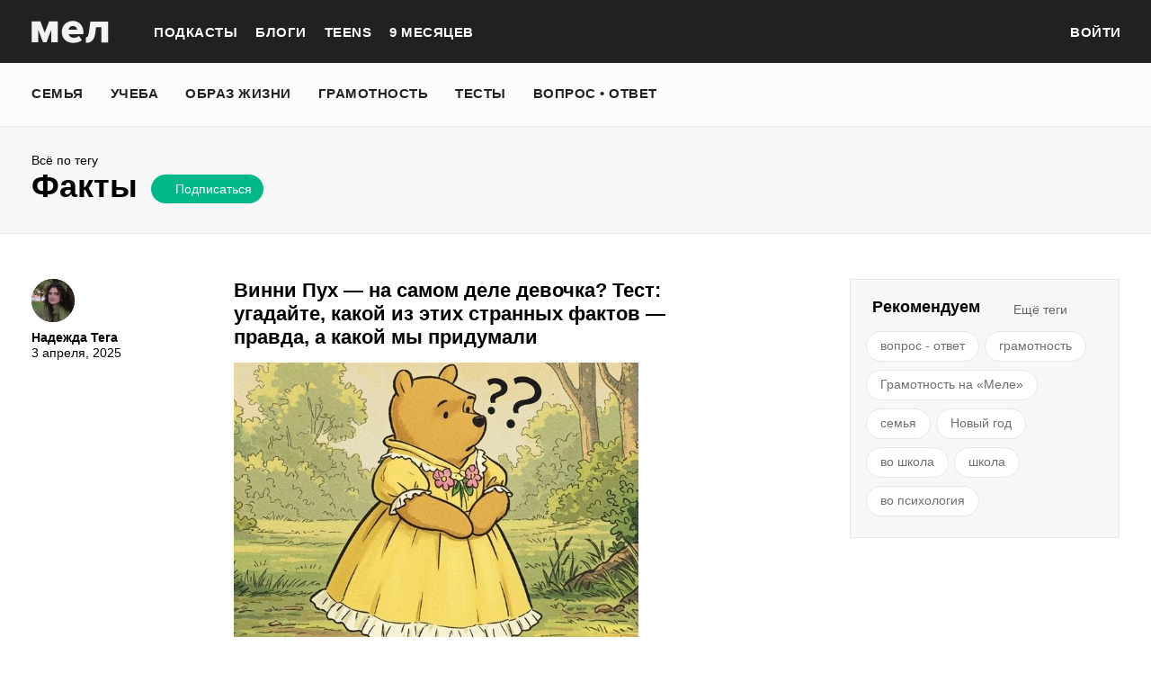

--- FILE ---
content_type: text/html; charset=utf-8
request_url: https://mel.fm/fakty
body_size: 39624
content:
<!doctype html>
<html lang="ru"><head><link data-react-helmet="true" href="https://static.mel.fm/styles.css?h=e94732fc" rel="stylesheet" type="text/css"/><link data-react-helmet="true" href="https://static.mel.fm/MyFontsWebfontsKit.css?h=7fe51cff" rel="stylesheet" type="text/css"/><link data-react-helmet="true" rel="alternate" type="application/rss+xml" href="/rss/default-news" title="Мел — Новости"/><link data-react-helmet="true" rel="alternate" type="application/rss+xml" href="/rss/default-all" title="Мел — Все материалы"/><link data-react-helmet="true" rel="icon" href="https://static.mel.fm/favicon.png?h=bcf16c12" type="image/png"/><link data-react-helmet="true" rel="shortcut icon" href="https://static.mel.fm/favicon.ico?h=fee71494"/><link data-react-helmet="true" rel="apple-touch-icon" href="https://static.mel.fm/apple-touch-icon.png?h=5a12150d"/><link data-react-helmet="true" rel="manifest" href="/manifest.json"/><link data-react-helmet="true" rel="canonical" href="https://mel.fm/fakty"/><meta data-react-helmet="true" charset="utf-8"/><meta data-react-helmet="true" http-equiv="Content-Type" content="text/html;charset=utf-8"/><meta data-react-helmet="true" name="viewport" content="width=device-width"/><meta data-react-helmet="true" name="yandex-verification" content="0813ac9a3ffa1b9c"/><meta data-react-helmet="true" name="title" content="факты"/><meta data-react-helmet="true" name="description" content="Без описания"/><meta data-react-helmet="true" name="keywords" content="образование, воспитание, развитие, детская психология, школа, детский сад, учеба, что посмотреть, что почитать, подготовка к ЕГЭ, подготовка к ОГЭ, как сдать ЕГЭ, поступить в вуз, вкусные рецепты, простые рецепты, тесты онлайн, кроссворды онлайн, n-e-n, chips journal, letidor, чем заняться с ребенком, курсы ЕГЭ, репетитор ЕГЭ, правила воспитания, беременность, роды, узи, гинеколог, триместр, материнский капитал"/><meta data-react-helmet="true" property="og:title" content="факты"/><meta data-react-helmet="true" property="og:site_name" content="Мел"/><meta data-react-helmet="true" property="og:image" content="https://static.mel.fm/images/project/site/dummyLogo.png?h=3565f59"/><meta data-react-helmet="true" property="og:image:width" content="600"/><meta data-react-helmet="true" property="og:image:height" content="435"/><meta data-react-helmet="true" property="og:url" content="https://mel.fm/fakty"/><meta data-react-helmet="true" property="og:type" content="website"/><meta data-react-helmet="true" property="og:locale" content="ru_RU"/><meta data-react-helmet="true" property="og:description" content="Без описания"/><meta data-react-helmet="true" name="twitter:card" content="summary_large_image"/><meta data-react-helmet="true" name="twitter:url" content="https://mel.fm/fakty"/><meta data-react-helmet="true" name="twitter:title" content="факты"/><meta data-react-helmet="true" name="twitter:description" content="Без описания"/><meta data-react-helmet="true" name="twitter:image:src" content="https://static.mel.fm/images/project/site/dummyLogo.png?h=3565f59"/><meta data-react-helmet="true" name="twitter:image:width" content="640"/><meta data-react-helmet="true" name="twitter:image:height" content="435"/><script data-react-helmet="true" >var adfoxBiddersMap={betweenDigital:"1417146",myTarget:"1315360",gnezdo:"1958892",videonow:"2958668",hybrid:"2881510","adfox_imho-video":"2455178","adfox_roden-media":"3128360",buzzoola:"3043915"},locationHref=window.location.href;if(window.innerWidth<=640)var adUnits=[{code:"adfox_fullscreen",bids:[{bidder:"gnezdo",params:{placementId:"353487"}},{bidder:"buzzoola",params:{placementId:"1268838"}},{bidder:"adfox_roden-media",params:{p1:"ddgea",p2:"fdho"}},{bidder:"adfox_imho-video",params:{p1:"cymzy",p2:"hiub"}}]},{code:"adfox_640x440_1",bids:[{bidder:"betweenDigital",params:{placementId:"3926142"}},{bidder:"myTarget",params:{placementId:"806995",sendTargetRef:"true",additional:{fpid:"window.rb_sync.id || ''"}}},{bidder:"gnezdo",params:{placementId:"307640"}},{bidder:"buzzoola",params:{placementId:"1268839"}},{bidder:"videonow",params:{placementId:"8487886"}},{bidder:"adfox_roden-media",params:{p1:"ddgdn",p2:"hfiu"}},{bidder:"adfox_imho-video",params:{p1:"cymzt",p2:"hiua"}},{bidder:"hybrid",params:{placementId:"65c0d64e7bc72f56f86f16f2"}}],sizes:[[300,250]]},{code:"adfox_640x440_long",bids:[{bidder:"betweenDigital",params:{placementId:"3926144"}},{bidder:"myTarget",params:{placementId:"813097",sendTargetRef:"true",additional:{fpid:"window.rb_sync.id || ''"}}},{bidder:"adfox_roden-media",params:{p1:"ddgdo",p2:"hfiu"}},{bidder:"gnezdo",params:{placementId:"307663"}},{bidder:"buzzoola",params:{placementId:"1268840"}},{bidder:"videonow",params:{placementId:"8488846"}},{bidder:"adfox_imho-video",params:{p1:"cymzv",p2:"hiua"}},{bidder:"hybrid",params:{placementId:"65c61d837bc72f0fa033d86d"}}],sizes:[[300,250]]},{code:"adfox_640x440_2",bids:[{bidder:"betweenDigital",params:{placementId:"3926143"}},{bidder:"myTarget",params:{placementId:"802674",sendTargetRef:"true",additional:{fpid:"window.rb_sync.id || ''"}}},{bidder:"gnezdo",params:{placementId:"307664"}},{bidder:"buzzoola",params:{placementId:"1268841"}},{bidder:"videonow",params:{placementId:"8489313"}},{bidder:"adfox_roden-media",params:{p1:"ddgdp",p2:"hfiu"}},{bidder:"adfox_imho-video",params:{p1:"cymzx",p2:"hiua"}},{bidder:"hybrid",params:{placementId:"65c61d837bc72f0fa033d86e"}}],sizes:[[300,250]]}],syncPixels=[{bidder:"adfox_imho-video",pixels:["https://www.tns-counter.ru/V13a****idsh_ad/ru/CP1251/tmsec=idsh_mob/","https://www.tns-counter.ru/V13a****idsh_vid/ru/CP1251/tmsec=idsh_sid116013-mob/","https://mc.yandex.ru/watch/66716692?page-url=116013%3Futm_source=mob_default%26utm_medium=%26utm_campaign=%26utm_content=%26utm_term=&page-ref="+locationHref,"https://www.tns-counter.ru/V13a****idsh_vid/ru/CP1251/tmsec=idsh_sid116014-mob/","https://mc.yandex.ru/watch/66716692?page-url=116014%3Futm_source=mob_default%26utm_medium=%26utm_campaign=%26utm_content=%26utm_term=&page-ref="+locationHref]},{bidder:"hybrid",pixels:["https://www.tns-counter.ru/V13a****idsh_ad/ru/CP1251/tmsec=idsh_mob/","https://www.tns-counter.ru/V13a****idsh_vid/ru/CP1251/tmsec=idsh_melfm-hbrmob/","https://mc.yandex.ru/watch/66716692?page-url=melfm%3Futm_source=mob_hybrid_default%26utm_medium=%26utm_campaign=%26utm_content=%26utm_term=&page-ref="+locationHref]}];else if(window.innerWidth>=641)adUnits=[{code:"adfox_line_1",bids:[{bidder:"betweenDigital",params:{placementId:"3926138"}},{bidder:"myTarget",params:{placementId:"722764",sendTargetRef:"true",additional:{fpid:"window.rb_sync.id || ''"}}},{bidder:"videonow",params:{placementId:"8490624"}},{bidder:"buzzoola",params:{placementId:"1268844"}},{bidder:"adfox_roden-media",params:{p1:"ddgds",p2:"hfln"}},{bidder:"adfox_imho-video",params:{p1:"cymzb",p2:"hity"}},{bidder:"hybrid",params:{placementId:"65c0d64f7bc72f56f86f16f4"}}],sizes:[[970,250]]},{code:"adfox_line_2",bids:[{bidder:"betweenDigital",params:{placementId:"3926139"}},{bidder:"myTarget",params:{placementId:"802670",sendTargetRef:"true",additional:{fpid:"window.rb_sync.id || ''"}}},{bidder:"videonow",params:{placementId:"8491120"}},{bidder:"buzzoola",params:{placementId:"1268847"}},{bidder:"adfox_imho-video",params:{p1:"cymzl",p2:"hity"}},{bidder:"adfox_roden-media",params:{p1:"ddgdt",p2:"etsw"}},{bidder:"hybrid",params:{placementId:"65c61d837bc72f0fa033d870"}}],sizes:[[970,250]]},{code:"adfox_line_3",bids:[{bidder:"betweenDigital",params:{placementId:"3926140"}},{bidder:"adfox_roden-media",params:{p1:"ddgdu",p2:"etsw"}},{bidder:"myTarget",params:{placementId:"802672",sendTargetRef:"true",additional:{fpid:"window.rb_sync.id || ''"}}}],sizes:[[970,250]]},{code:"adfox_300x600",bids:[{bidder:"betweenDigital",params:{placementId:"3926141"}},{bidder:"myTarget",params:{placementId:"806990",sendTargetRef:"true",additional:{fpid:"window.rb_sync.id || ''"}}},{bidder:"videonow",params:{placementId:"8486574"}},{bidder:"buzzoola",params:{placementId:"1268842"}},{bidder:"adfox_roden-media",params:{p1:"ddgdq",p2:"emwl"}},{bidder:"adfox_imho-video",params:{p1:"cymzm",p2:"hitz"}},{bidder:"hybrid",params:{placementId:"65c0d64f7bc72f56f86f16f3"}}],sizes:[[300,600]]},{code:"adfox_300x600_1",bids:[{bidder:"betweenDigital",params:{placementId:"4474496"}},{bidder:"myTarget",params:{placementId:"988340",sendTargetRef:"true",additional:{fpid:"window.rb_sync.id || ''"}}},{bidder:"videonow",params:{placementId:"8486574"}},{bidder:"adfox_roden-media",params:{p1:"ddgdr",p2:"emwl"}},{bidder:"adfox_imho-video",params:{p1:"cymzn",p2:"hitz"}},{bidder:"hybrid",params:{placementId:"65c61d837bc72f0fa033d86f"}}],sizes:[[300,600]]}],syncPixels=[{bidder:"adfox_imho-video",pixels:["https://www.tns-counter.ru/V13a****idsh_ad/ru/CP1251/tmsec=idsh_dis/","https://www.tns-counter.ru/V13a****idsh_vid/ru/CP1251/tmsec=idsh_sid116011-dis/","https://mc.yandex.ru/watch/66716692?page-url=116011%3Futm_source=dis_default%26utm_medium=%26utm_campaign=%26utm_content=%26utm_term=&page-ref="+locationHref]},{bidder:"hybrid",pixels:["https://www.tns-counter.ru/V13a****idsh_ad/ru/CP1251/tmsec=idsh_dis/","https://www.tns-counter.ru/V13a****idsh_vid/ru/CP1251/tmsec=idsh_melfm-hbrdis/","https://mc.yandex.ru/watch/66716692?page-url=melfm%3Futm_source=dis_hybrid_default%26utm_medium=%26utm_campaign=%26utm_content=%26utm_term=&page-ref="+locationHref]}];var userTimeout=1200;window.YaHeaderBiddingSettings={biddersMap:adfoxBiddersMap,adUnits:adUnits,syncPixels:syncPixels,timeout:userTimeout};</script><script data-react-helmet="true" >window.yaContextCb = window.yaContextCb || []</script><title data-react-helmet="true">факты | Мел</title></head><body><script>!function(e){var t={};function o(i){if(t[i])return t[i].exports;var n=t[i]={i:i,l:!1,exports:{}};return e[i].call(n.exports,n,n.exports,o),n.l=!0,n.exports}o.m=e,o.c=t,o.d=function(e,t,i){o.o(e,t)||Object.defineProperty(e,t,{enumerable:!0,get:i})},o.r=function(e){"undefined"!=typeof Symbol&&Symbol.toStringTag&&Object.defineProperty(e,Symbol.toStringTag,{value:"Module"}),Object.defineProperty(e,"__esModule",{value:!0})},o.t=function(e,t){if(1&t&&(e=o(e)),8&t)return e;if(4&t&&"object"==typeof e&&e&&e.__esModule)return e;var i=Object.create(null);if(o.r(i),Object.defineProperty(i,"default",{enumerable:!0,value:e}),2&t&&"string"!=typeof e)for(var n in e)o.d(i,n,function(t){return e[t]}.bind(null,n));return i},o.n=function(e){var t=e&&e.__esModule?function(){return e.default}:function(){return e};return o.d(t,"a",t),t},o.o=function(e,t){return Object.prototype.hasOwnProperty.call(e,t)},o.p="",o(o.s=3)}([function(e,t,o){"use strict";
/*!
 * cookie
 * Copyright(c) 2012-2014 Roman Shtylman
 * Copyright(c) 2015 Douglas Christopher Wilson
 * MIT Licensed
 */t.parse=function(e,t){if("string"!=typeof e)throw new TypeError("argument str must be a string");for(var o={},n=t||{},a=e.split(r),c=n.decode||i,h=0;h<a.length;h++){var u=a[h],d=u.indexOf("=");if(!(d<0)){var l=u.substr(0,d).trim(),f=u.substr(++d,u.length).trim();'"'==f[0]&&(f=f.slice(1,-1)),null==o[l]&&(o[l]=s(f,c))}}return o},t.serialize=function(e,t,o){var i=o||{},r=i.encode||n;if("function"!=typeof r)throw new TypeError("option encode is invalid");if(!a.test(e))throw new TypeError("argument name is invalid");var s=r(t);if(s&&!a.test(s))throw new TypeError("argument val is invalid");var c=e+"="+s;if(null!=i.maxAge){var h=i.maxAge-0;if(isNaN(h)||!isFinite(h))throw new TypeError("option maxAge is invalid");c+="; Max-Age="+Math.floor(h)}if(i.domain){if(!a.test(i.domain))throw new TypeError("option domain is invalid");c+="; Domain="+i.domain}if(i.path){if(!a.test(i.path))throw new TypeError("option path is invalid");c+="; Path="+i.path}if(i.expires){if("function"!=typeof i.expires.toUTCString)throw new TypeError("option expires is invalid");c+="; Expires="+i.expires.toUTCString()}i.httpOnly&&(c+="; HttpOnly");i.secure&&(c+="; Secure");if(i.sameSite){switch("string"==typeof i.sameSite?i.sameSite.toLowerCase():i.sameSite){case!0:c+="; SameSite=Strict";break;case"lax":c+="; SameSite=Lax";break;case"strict":c+="; SameSite=Strict";break;case"none":c+="; SameSite=None";break;default:throw new TypeError("option sameSite is invalid")}}return c};var i=decodeURIComponent,n=encodeURIComponent,r=/; */,a=/^[\u0009\u0020-\u007e\u0080-\u00ff]+$/;function s(e,t){try{return t(e)}catch(t){return e}}},function(e,t){try{!function(e){"use strict";var t,o,i=e.document,n=e.Image,r=e.globalStorage,a=e.swfobject;try{var s=e.localStorage}catch(e){}try{var c=e.sessionStorage}catch(e){}function h(e){var t=[],o=0,n=!1;function r(e,r,a){var s=i.createElement("img");return s.src=r+"#"+parseInt(32e3*Math.random()),s.onload=function(){t[e]=!0,(o-=1)<=0&&(n=!1,a(t))},s.onerror=function(){t[e]=!1,(o-=1)<=0&&(n=!1,a(t))},s}function a(e){for(var t=0,o=e.length,i=0;i<o;++i)t=(t<<1)+(e[i]?1:0);return t}function s(e,t){var o=[],i=parseInt(e,10).toString(2);i=function e(t,o){return t.toString().length<o?e("0"+t,o):t}(i,32);for(var n=32-t;n<32;++n)o.push("1"==i[n]);return o}return{bools_to_int:a,is_working:function(){return n},get_hsts_value:function(i){if(n)return!1;n=!0,t=[],o=e.length;for(var a=0;a<e.length;++a){t.push(void 0);r(a,e[a],i)}return!0},set_hsts_value:function(i,a){if(n)return!1;n=!0,t=[],o=e.length;for(var s=0;s<e.length;++s)t.push(void 0),i[s]?r(s,e[s]+"?SET=1",a):r(s,e[s]+"?DEL=1",a);return!0},set_hsts_as_int:function(t,o){t=s(t,e.length);return this.set_hsts_value(t,o)},get_hsts_as_int:function(e){return this.get_hsts_value((function(t){e(a(t))}))}}}var u={history:!0,java:!0,tests:10,silverlight:!0,lso:!0,domain:"."+e.location.host.replace(/:\d+/,""),baseurl:"",asseturi:"/assets",phpuri:"/php",authPath:!1,swfFileName:"/evercookie.swf",xapFileName:"/evercookie.xap",jnlpFileName:"/evercookie.jnlp",pngCookieName:"evercookie_png",pngPath:"/evercookie_png.php",etagCookieName:"evercookie_etag",etagPath:"/evercookie_etag.php",cacheCookieName:"evercookie_cache",cachePath:"/evercookie_cache.php",hsts:!1,hsts_domains:[],db:!0,idb:!0},d="ABCDEFGHIJKLMNOPQRSTUVWXYZabcdefghijklmnopqrstuvwxyz0123456789+/=";e._evercookie_flash_var=function(e){t=e;var o=i.getElementById("myswf");o&&o.parentNode&&o.parentNode.removeChild(o)},e.evercookie=e.Evercookie=function(l){l=l||{};var f={};for(var v in u){var p=l[v];f[v]=void 0!==p?p:u[v]}"function"==typeof f.domain&&(f.domain=f.domain(e));var g=f.history,m=f.java,_=f.tests,k=f.baseurl,y=f.asseturi,b=f.phpuri,C=f.domain,w=f.swfFileName,S=f.xapFileName,E=f.jnlpFileName,x=f.hsts,D=this;this._ec={},x&&(f.hsts_domains.length<=8&&console.log("HSTS cookie with "+f.hsts_domains.length+" can only save values up to "+Math.pow(2,f.hsts_domains.length)-1),this.hsts_cookie=h(f.hsts_domains)),this.get=function(e,t,o){D._evercookie(e,t,void 0,void 0,o)},this.set=function(e,t){D._evercookie(e,(function(){}),t)},this._evercookie=function(n,r,a,s,c){if(void 0===D._evercookie&&(D=this),void 0===s&&(s=0),0===s&&(f.db&&D.evercookie_database_storage(n,a),f.idb&&D.evercookie_indexdb_storage(n,a),f.pngCookieName&&D.evercookie_png(n,a),f.etagCookieName&&D.evercookie_etag(n,a),f.cacheCookieName&&D.evercookie_cache(n,a),f.lso&&D.evercookie_lso(n,a),f.silverlight&&D.evercookie_silverlight(n,a),f.authPath&&D.evercookie_auth(n,a),f.java&&m&&D.evercookie_java(n,a),D._ec.userData=D.evercookie_userdata(n,a),D._ec.cookieData=D.evercookie_cookie(n,a),D._ec.localData=D.evercookie_local_storage(n,a),D._ec.globalData=D.evercookie_global_storage(n,a),D._ec.sessionData=D.evercookie_session_storage(n,a),D._ec.windowData=D.evercookie_window(n,a),g&&(D._ec.historyData=D.evercookie_history(n,a)),x&&(D._ec.hstsData=void 0,void 0===a?D.hsts_cookie.get_hsts_as_int((function(e){D._ec.hstsData=e})):D.hsts_cookie.set_hsts_as_int(a,(function(e){D._ec.hstsData=D.hsts_cookie.bools_to_int(e)})))),void 0!==a)(void 0===t||void 0===o||void 0===D._ec.hstsData||D.hsts_cookie.is_working())&&s++<_&&setTimeout((function(){D._evercookie(n,r,a,s,c)}),300);else if((f.db&&e.openDatabase&&void 0===D._ec.dbData||f.idb&&("indexedDB"in e||(e.indexedDB=e.indexedDB||e.mozIndexedDB||e.webkitIndexedDB||e.msIndexedDB))&&(void 0===D._ec.idbData||""===D._ec.idbData)||f.lso&&void 0===t||f.etagCookieName&&void 0===D._ec.etagData||f.cacheCookieName&&void 0===D._ec.cacheData||f.java&&void 0===D._ec.javaData||f.hsts&&(void 0===D._ec.hstsData||D.hsts_cookie.is_working())||f.pngCookieName&&i.createElement("canvas").getContext&&(void 0===D._ec.pngData||""===D._ec.pngData)||f.silverlight&&void 0===o)&&s++<_)setTimeout((function(){D._evercookie(n,r,a,s,c)}),300);else{D._ec.lsoData=D.getFromStr(n,t),t=void 0,D._ec.slData=D.getFromStr(n,o),o=void 0;var h,u,d=D._ec,l=[],v=0;for(u in D._ec={},d)d[u]&&"null"!==d[u]&&"undefined"!==d[u]&&(l[d[u]]=void 0===l[d[u]]?1:l[d[u]]+1);for(u in l)l[u]>v&&(v=l[u],h=u);this.working=!1,void 0===h||void 0!==c&&1===c||D.set(n,h),"function"==typeof r&&r(h,d)}},this.evercookie_window=function(t,o){try{if(void 0===o)return this.getFromStr(t,e.name);e.name=function(e,t,o){if(e.indexOf("&"+t+"=")>-1||0===e.indexOf(t+"=")){var i,n=e.indexOf("&"+t+"=");return-1===n&&(n=e.indexOf(t+"=")),-1!==(i=e.indexOf("&",n+1))?e.substr(0,n)+e.substr(i+(n?0:1))+"&"+t+"="+o:e.substr(0,n)+"&"+t+"="+o}return e+"&"+t+"="+o}(e.name,t,o)}catch(e){}},this.evercookie_userdata=function(e,t){try{var o=this.createElem("div","userdata_el",1);if(o.addBehavior){if(o.style.behavior="url(#default#userData)",void 0===t)return o.load(e),o.getAttribute(e);o.setAttribute(e,t),o.save(e)}}catch(e){}},this.ajax=function(e){var t,o,i,n,r,a;for(t={"X-Requested-With":"XMLHttpRequest",Accept:"text/javascript, text/html, application/xml, text/xml, */*"},r=0,a=(i=[function(){return new XMLHttpRequest},function(){return new ActiveXObject("Msxml2.XMLHTTP")},function(){return new ActiveXObject("Microsoft.XMLHTTP")}]).length;r<a;r++){n=i[r];try{n=n();break}catch(e){}}for(o in n.onreadystatechange=function(){4===n.readyState&&e.success(n.responseText)},n.open("get",e.url,!0),t)n.setRequestHeader(o,t[o]);n.send()},this.evercookie_cache=function(e,t){if(void 0!==t)i.cookie=f.cacheCookieName+"="+t+"; path=/; domain="+C,D.ajax({url:k+b+f.cachePath+"?name="+e+"&cookie="+f.cacheCookieName,success:function(e){}});else{var o=this.getFromStr(f.cacheCookieName,i.cookie);D._ec.cacheData=void 0,i.cookie=f.cacheCookieName+"=; expires=Mon, 20 Sep 2010 00:00:00 UTC; path=/; domain="+C,D.ajax({url:k+b+f.cachePath+"?name="+e+"&cookie="+f.cacheCookieName,success:function(e){i.cookie=f.cacheCookieName+"="+o+"; expires=Tue, 31 Dec 2030 00:00:00 UTC; path=/; domain="+C,D._ec.cacheData=e}})}},this.evercookie_auth=function(e,t){var o,i;void 0!==t?(o="//"+t+"@"+location.host+k+b+f.authPath+"?name="+e,(i=new n).style.visibility="hidden",i.style.position="absolute",i.src=o):D.ajax({url:k+b+f.authPath+"?name="+e,success:function(e){D._ec.authData=e}})},this.evercookie_etag=function(e,t){if(void 0!==t)i.cookie=f.etagCookieName+"="+t+"; path=/; domain="+C,D.ajax({url:k+b+f.etagPath+"?name="+e+"&cookie="+f.etagCookieName,success:function(e){}});else{var o=this.getFromStr(f.etagCookieName,i.cookie);D._ec.etagData=void 0,i.cookie=f.etagCookieName+"=; expires=Mon, 20 Sep 2010 00:00:00 UTC; path=/; domain="+C,D.ajax({url:k+b+f.etagPath+"?name="+e+"&cookie="+f.etagCookieName,success:function(e){i.cookie=f.etagCookieName+"="+o+"; expires=Tue, 31 Dec 2030 00:00:00 UTC; path=/; domain="+C,D._ec.etagData=e}})}},this.evercookie_java=function(e,t){var o=i.getElementById("ecAppletContainer");function n(o){var n=i.getElementById(o);void 0!==t?n.set(e,t):D._ec.javaData=n.get(e)}"undefined"!=typeof dtjava&&(null!=o&&o.length||((o=i.createElement("div")).setAttribute("id","ecAppletContainer"),o.style.position="absolute",o.style.top="-3000px",o.style.left="-3000px",o.style.width="1px",o.style.height="1px",i.body.appendChild(o)),"undefined"==typeof ecApplet?dtjava.embed({id:"ecApplet",url:k+y+E,width:"1px",height:"1px",placeholder:"ecAppletContainer"},{},{onJavascriptReady:n}):n("ecApplet"))},this.evercookie_lso=function(e,t){var o=i.getElementById("swfcontainer"),n={},r={},s={};null!=o&&o.length||((o=i.createElement("div")).setAttribute("id","swfcontainer"),i.body.appendChild(o)),void 0!==t&&(n.everdata=e+"="+t),r.swliveconnect="true",s.id="myswf",s.name="myswf",a.embedSWF(k+y+w,"swfcontainer","1","1","9.0.0",!1,n,r,s)},this.evercookie_png=function(e,t){var o,r,a,s=i.createElement("canvas");s.style.visibility="hidden",s.style.position="absolute",s.width=200,s.height=1,s&&s.getContext&&((o=new n).style.visibility="hidden",o.style.position="absolute",void 0!==t?i.cookie=f.pngCookieName+"="+t+"; path=/; domain="+C:(D._ec.pngData=void 0,r=s.getContext("2d"),a=this.getFromStr(f.pngCookieName,i.cookie),i.cookie=f.pngCookieName+"=; expires=Mon, 20 Sep 2010 00:00:00 UTC; path=/; domain="+C,o.onload=function(){i.cookie=f.pngCookieName+"="+a+"; expires=Tue, 31 Dec 2030 00:00:00 UTC; path=/; domain="+C,D._ec.pngData="",r.drawImage(o,0,0);var e,t,n=r.getImageData(0,0,200,1).data;for(e=0,t=n.length;e<t&&0!==n[e]&&(D._ec.pngData+=String.fromCharCode(n[e]),0!==n[e+1])&&(D._ec.pngData+=String.fromCharCode(n[e+1]),0!==n[e+2]);e+=4)D._ec.pngData+=String.fromCharCode(n[e+2])}),o.src=k+b+f.pngPath+"?name="+e+"&cookie="+f.pngCookieName,o.crossOrigin="Anonymous")},this.evercookie_local_storage=function(e,t){try{if(s){if(void 0===t)return s.getItem(e);s.setItem(e,t)}}catch(e){}},this.evercookie_database_storage=function(t,o){try{if(e.openDatabase){var i=e.openDatabase("sqlite_evercookie","","evercookie",1048576);void 0!==o?i.transaction((function(e){e.executeSql("CREATE TABLE IF NOT EXISTS cache(id INTEGER NOT NULL PRIMARY KEY AUTOINCREMENT, name TEXT NOT NULL, value TEXT NOT NULL, UNIQUE (name))",[],(function(e,t){}),(function(e,t){})),e.executeSql("INSERT OR REPLACE INTO cache(name, value) VALUES(?, ?)",[t,o],(function(e,t){}),(function(e,t){}))})):i.transaction((function(e){e.executeSql("SELECT value FROM cache WHERE name=?",[t],(function(e,t){t.rows.length>=1?D._ec.dbData=t.rows.item(0).value:D._ec.dbData=""}),(function(e,t){}))}))}}catch(e){}},this.evercookie_indexdb_storage=function(t,o){try{if("indexedDB"in e||(indexedDB=e.indexedDB||e.mozIndexedDB||e.webkitIndexedDB||e.msIndexedDB,IDBTransaction=e.IDBTransaction||e.webkitIDBTransaction||e.msIDBTransaction,IDBKeyRange=e.IDBKeyRange||e.webkitIDBKeyRange||e.msIDBKeyRange),indexedDB){var i=indexedDB.open("idb_evercookie",1);i.onerror=function(e){},i.onupgradeneeded=function(e){e.target.result.createObjectStore("evercookie",{keyPath:"name",unique:!1})},i.onsuccess=void 0!==o?function(e){var i=e.target.result;if(i.objectStoreNames.contains("evercookie"))i.transaction(["evercookie"],"readwrite").objectStore("evercookie").put({name:t,value:o});i.close()}:function(e){var o=e.target.result;if(o.objectStoreNames.contains("evercookie")){var i=o.transaction(["evercookie"]).objectStore("evercookie").get(t);i.onsuccess=function(e){void 0===i.result?D._ec.idbData=void 0:D._ec.idbData=i.result.value}}else D._ec.idbData=void 0;o.close()}}}catch(e){}},this.evercookie_session_storage=function(e,t){try{if(c){if(void 0===t)return c.getItem(e);c.setItem(e,t)}}catch(e){}},this.evercookie_global_storage=function(e,t){if(r){var o=this.getHost();try{if(void 0===t)return r[o][e];r[o][e]=t}catch(e){}}},this.evercookie_silverlight=function(e,t){var o,n="";void 0!==t&&(n='<param name="initParams" value="'+e+"="+t+'" />'),o='<object style="position:absolute;left:-500px;top:-500px" data="data:application/x-silverlight-2," type="application/x-silverlight-2" id="mysilverlight" width="0" height="0">'+n+'<param name="source" value="'+(k+y+S)+'"/><param name="onLoad" value="onSilverlightLoad"/><param name="onError" value="onSilverlightError"/><param name="background" value="Transparent"/><param name="windowless" value="true"/><param name="minRuntimeVersion" value="4.0.50401.0"/><param name="autoUpgrade" value="false"/><a href="http://go.microsoft.com/fwlink/?LinkID=149156&v=4.0.50401.0" style="display:none">Get Microsoft Silverlight</a></object>';try{"undefined"==typeof jQuery?i.body.appendChild(o):$("body").append(o)}catch(e){}},this.encode=function(e){var t,o,i,n,r,a,s,c="",h=0;for(e=this._utf8_encode(e);h<e.length;)n=(t=e.charCodeAt(h++))>>2,r=(3&t)<<4|(o=e.charCodeAt(h++))>>4,a=(15&o)<<2|(i=e.charCodeAt(h++))>>6,s=63&i,isNaN(o)?a=s=64:isNaN(i)&&(s=64),c=c+d.charAt(n)+d.charAt(r)+d.charAt(a)+d.charAt(s);return c},this.decode=function(e){var t,o,i,n,r,a,s="",c=0;for(e=e.replace(/[^A-Za-z0-9\+\/\=]/g,"");c<e.length;)t=d.indexOf(e.charAt(c++))<<2|(n=d.indexOf(e.charAt(c++)))>>4,o=(15&n)<<4|(r=d.indexOf(e.charAt(c++)))>>2,i=(3&r)<<6|(a=d.indexOf(e.charAt(c++))),s+=String.fromCharCode(t),64!==r&&(s+=String.fromCharCode(o)),64!==a&&(s+=String.fromCharCode(i));return s=this._utf8_decode(s)},this._utf8_encode=function(e){for(var t,o="",i=0,n=(e=e.replace(/\r\n/g,"\n")).length;i<n;i++)(t=e.charCodeAt(i))<128?o+=String.fromCharCode(t):t>127&&t<2048?(o+=String.fromCharCode(t>>6|192),o+=String.fromCharCode(63&t|128)):(o+=String.fromCharCode(t>>12|224),o+=String.fromCharCode(t>>6&63|128),o+=String.fromCharCode(63&t|128));return o},this._utf8_decode=function(e){for(var t="",o=0,i=e.length,n=0,r=0,a=0;o<i;)(n=e.charCodeAt(o))<128?(t+=String.fromCharCode(n),o+=1):n>191&&n<224?(r=e.charCodeAt(o+1),t+=String.fromCharCode((31&n)<<6|63&r),o+=2):(r=e.charCodeAt(o+1),a=e.charCodeAt(o+2),t+=String.fromCharCode((15&n)<<12|(63&r)<<6|63&a),o+=3);return t},this.evercookie_history=function(e,t){var o,i,n=(d+"-").split(""),r="http://www.google.com/evercookie/cache/"+this.getHost()+"/"+e,a="",s="",c=1;if(void 0!==t){if(this.hasVisited(r))return;for(this.createIframe(r,"if"),r+="/",i=this.encode(t).split(""),o=0;o<i.length;o++)r+=i[o],this.createIframe(r,"if"+o);r+="-",this.createIframe(r,"if_")}else if(this.hasVisited(r)){for(r+="/";"-"!==a&&1===c;)for(c=0,o=0;o<n.length;o++)if(this.hasVisited(r+n[o])){"-"!==(a=n[o])&&(s+=a),r+=a,c=1;break}return this.decode(s)}},this.createElem=function(e,t,o){var n;return(n=void 0!==t&&i.getElementById(t)?i.getElementById(t):i.createElement(e)).style.visibility="hidden",n.style.position="absolute",t&&n.setAttribute("id",t),o&&i.body.appendChild(n),n},this.createIframe=function(e,t){var o=this.createElem("iframe",t,1);return o.setAttribute("src",e),o};var O=this.waitForSwf=function(e){void 0===e?e=0:e++,e<_&&void 0===a&&setTimeout((function(){O(e)}),300)};this.evercookie_cookie=function(e,t){if(void 0===t)return this.getFromStr(e,i.cookie);i.cookie=e+"=; expires=Mon, 20 Sep 2010 00:00:00 UTC; path=/; domain="+C,i.cookie=e+"="+t+"; expires=Tue, 31 Dec 2030 00:00:00 UTC; path=/; domain="+C},this.getFromStr=function(e,t){if("string"==typeof t){var o,i,n=e+"=",r=t.split(/[;&]/);for(o=0;o<r.length;o++){for(i=r[o];" "===i.charAt(0);)i=i.substring(1,i.length);if(0===i.indexOf(n))return i.substring(n.length,i.length)}}},this.getHost=function(){return e.location.host.replace(/:\d+/,"")},this.toHex=function(e){for(var t,o="",i=e.length,n=0;n<i;){for(t=e.charCodeAt(n++).toString(16);t.length<2;)t="0"+t;o+=t}return o},this.fromHex=function(e){for(var t,o="",i=e.length;i>=0;)t=i-2,o=String.fromCharCode("0x"+e.substring(t,i))+o,i=t;return o},this.hasVisited=function(e){-1===this.no_color&&(-1===this._getRGB("http://samy-was-here-this-should-never-be-visited.com",-1)&&(this.no_color=this._getRGB("http://samy-was-here-"+Math.floor(9999999*Math.random())+"rand.com")));return 0===e.indexOf("https:")||0===e.indexOf("http:")?this._testURL(e,this.no_color):this._testURL("http://"+e,this.no_color)||this._testURL("https://"+e,this.no_color)||this._testURL("http://www."+e,this.no_color)||this._testURL("https://www."+e,this.no_color)};var N,T,j=this.createElem("a","_ec_rgb_link"),I="#_ec_rgb_link:visited{display:none;color:#FF0000}";try{N=1,(T=i.createElement("style")).styleSheet?T.styleSheet.innerHTML=I:T.innerHTML?T.innerHTML=I:T.appendChild(i.createTextNode(I))}catch(e){N=0}this._getRGB=function(e,t){if(t&&0===N)return-1;var o;if(j.href=e,j.innerHTML=e,i.body.appendChild(T),i.body.appendChild(j),i.defaultView){if(null==i.defaultView.getComputedStyle(j,null))return-1;o=i.defaultView.getComputedStyle(j,null).getPropertyValue("color")}else o=j.currentStyle.color;return o},this._testURL=function(e,t){var o=this._getRGB(e);return"rgb(255, 0, 0)"===o||"#ff0000"===o||t&&o!==t?1:0}}}(window)}catch(e){}},function(e,t,o){"use strict";
/*
object-assign
(c) Sindre Sorhus
@license MIT
*/var i=Object.getOwnPropertySymbols,n=Object.prototype.hasOwnProperty,r=Object.prototype.propertyIsEnumerable;function a(e){if(null==e)throw new TypeError("Object.assign cannot be called with null or undefined");return Object(e)}e.exports=function(){try{if(!Object.assign)return!1;var e=new String("abc");if(e[5]="de","5"===Object.getOwnPropertyNames(e)[0])return!1;for(var t={},o=0;o<10;o++)t["_"+String.fromCharCode(o)]=o;if("0123456789"!==Object.getOwnPropertyNames(t).map((function(e){return t[e]})).join(""))return!1;var i={};return"abcdefghijklmnopqrst".split("").forEach((function(e){i[e]=e})),"abcdefghijklmnopqrst"===Object.keys(Object.assign({},i)).join("")}catch(e){return!1}}()?Object.assign:function(e,t){for(var o,s,c=a(e),h=1;h<arguments.length;h++){for(var u in o=Object(arguments[h]))n.call(o,u)&&(c[u]=o[u]);if(i){s=i(o);for(var d=0;d<s.length;d++)r.call(o,s[d])&&(c[s[d]]=o[s[d]])}}return c}},function(e,t,o){"use strict";o.r(t);var i=o(0);function n(e,t){void 0===t&&(t={});var o=function(e){if(e&&"j"===e[0]&&":"===e[1])return e.substr(2);return e}(e);if(function(e,t){return void 0===t&&(t=!e||"{"!==e[0]&&"["!==e[0]&&'"'!==e[0]),!t}(o,t.doNotParse))try{return JSON.parse(o)}catch(e){}return e}var r=o(2),a=function(){function e(e,t){var o=this;this.changeListeners=[],this.HAS_DOCUMENT_COOKIE=!1,this.cookies=function(e,t){return"string"==typeof e?i.parse(e,t):"object"==typeof e&&null!==e?e:{}}(e,t),new Promise((function(){o.HAS_DOCUMENT_COOKIE="object"==typeof document&&"string"==typeof document.cookie})).catch((function(){}))}return e.prototype._updateBrowserValues=function(e){this.HAS_DOCUMENT_COOKIE&&(this.cookies=i.parse(document.cookie,e))},e.prototype._emitChange=function(e){for(var t=0;t<this.changeListeners.length;++t)this.changeListeners[t](e)},e.prototype.get=function(e,t,o){return void 0===t&&(t={}),this._updateBrowserValues(o),n(this.cookies[e],t)},e.prototype.getAll=function(e,t){void 0===e&&(e={}),this._updateBrowserValues(t);var o={};for(var i in this.cookies)o[i]=n(this.cookies[i],e);return o},e.prototype.set=function(e,t,o){var n;"object"==typeof t&&(t=JSON.stringify(t)),this.cookies=r({},this.cookies,((n={})[e]=t,n)),this.HAS_DOCUMENT_COOKIE&&(document.cookie=i.serialize(e,t,o)),this._emitChange({name:e,value:t,options:o})},e.prototype.remove=function(e,t){var o=t=r({},t,{expires:new Date(1970,1,1,0,0,1),maxAge:0});this.cookies=r({},this.cookies),delete this.cookies[e],this.HAS_DOCUMENT_COOKIE&&(document.cookie=i.serialize(e,"",o)),this._emitChange({name:e,value:void 0,options:t})},e.prototype.addChangeListener=function(e){this.changeListeners.push(e)},e.prototype.removeChangeListener=function(e){var t=this.changeListeners.indexOf(e);t>=0&&this.changeListeners.splice(t,1)},e}();o(1);function s(e,t,o){return(t=function(e){var t=function(e,t){if("object"!=typeof e||null===e)return e;var o=e[Symbol.toPrimitive];if(void 0!==o){var i=o.call(e,t||"default");if("object"!=typeof i)return i;throw new TypeError("@@toPrimitive must return a primitive value.")}return("string"===t?String:Number)(e)}(e,"string");return"symbol"==typeof t?t:String(t)}(t))in e?Object.defineProperty(e,t,{value:o,enumerable:!0,configurable:!0,writable:!0}):e[t]=o,e}class c{constructor(e){s(this,"eventType",void 0),this.eventType=e}sendEvent(){let e,t=arguments.length>0&&void 0!==arguments[0]?arguments[0]:{};e="mel.fm"===window.location.host?"3351489":"3498991",(o=>{o.push({id:e,type:"reachGoal",goal:this.eventType,params:t})})(window._tmr||(window._tmr=[]))}sendEventWithPropIsFirst(e,t,o,i){this.sendEventOncePerEntity({...e,isFirst:"true"},t,o,i)||this.sendEvent({...e,isFirst:"false"})}sendEventOncePerEntity(e,t,o,i,n){const r=`${t}-${o}`,a=this.getUniqueEventsPerEntities();return!this.isEventFiredOnEntity(a,r,i)&&(n&&n(),this.sendEvent(e),this.setEventFiredOnEntity(a,r,i),!0)}getUniqueEventsPerEntities(){const e=localStorage.getItem("uniqueEventsPerEntities");return e?JSON.parse(e):{}}isEventFiredOnEntity(e,t,o){return!!e[t]&&-1!==e[t].findIndex(e=>e===o)}setEventFiredOnEntity(e,t,o){var i;const n=null!==(i=e[t])&&void 0!==i?i:[];localStorage.setItem("uniqueEventsPerEntities",JSON.stringify({...e,[t]:[...n,o]}))}markRegularEventOnUser(e){this.setEventFiringData(e)}setEventFiringData(e){localStorage.setItem(e,JSON.stringify({prevEventFiringDate:new Date}))}}const h=/^[a-f\d]{8}-(?:[a-f\d]{4}-){3}[a-f\d]{12}R$/;new window.Evercookie({history:!1,java:!1,silverlight:!1,lso:!1,authPath:!1,pngCookieName:!1,etagCookieName:!1,cacheCookieName:!1,hsts:!1,db:!0,idb:!0}).get("mel:device_id",e=>{const t=!(e&&h.test(e)),o=new a;t&&(o.set("mel:user_no-posts",1,{path:"/",maxAge:31536e4}),new c("Launch first time").sendEvent()),o.get("mel:ordinar_visit")||(o.set("mel:ordinar_visit",1,{path:"/",maxAge:1800}),new c("Session start").sendEvent())})}]);</script><div id="root"><div class="i-layout"><noscript><iframe src="https://www.googletagmanager.com/ns.html?id=GTM-PJ8JD48" height="0" width="0" style="display:none;visibility:hidden"></iframe></noscript><noscript><div><img src="https://mc.yandex.ru/watch/32147044" style="position:absolute;left:-9999px" alt=""/></div></noscript><noscript><div><img src="https://top-fwz1.mail.ru/counter?id=3351489;js=na" style="position:absolute;left:-9999px" alt="Top.Mail.Ru"/></div></noscript><div class="i-layout__header-wrap"><div class="i-layout__header" style="--color:#222222"><div class="i-layout__header"><header class="header"><a class="header__logo logo" href="/" title="МЕЛ" aria-label="МЕЛ"><svg class="header__logo-img logo-img" viewBox="0 0 86 25" version="1.1" xmlns="http://www.w3.org/2000/svg"><path fill-rule="nonzero" d="M65.5.813L64 12c-.688 5.063-1.813 6.625-3.563 6.625v6.063c6.813 0 9.75-4.063 10.688-11.688l.688-5.688h6v16.813h7.374V.875H65.5V.812zM57.813 13.188C57.813 5.311 52.813.25 46 .25c-7.25 0-12.313 5.438-12.313 12.188 0 7.562 5.5 12.25 12.626 12.25 3.562 0 7.374-1 9.687-3.063L52.875 17c-1.313 1.25-4.125 2-5.75 2-3.375 0-5.375-2-5.813-4.125H57.75v-1.688h.063zM41.25 9.938c.313-1.688 1.5-4 4.75-4 3.375 0 4.563 2.375 4.813 4H41.25zM14.75 13.375L9.937.812H.188v23.25h7.375V10.126l5.313 13.938h3.813L22 10.124v13.938h7.313V.813h-9.75z"></path></svg><svg class="header__logo-mobile-img logo_mobile-img" xmlns="http://www.w3.org/2000/svg" width="60" height="21" viewBox="0 0 60 21"><filter id="0wc2182y7a" width="136.8%" height="146.7%" x="-18.4%" y="-16.7%" filterUnits="objectBoundingBox"><feOffset dy="1" in="SourceAlpha" result="shadowOffsetOuter1"></feOffset><feGaussianBlur in="shadowOffsetOuter1" result="shadowBlurOuter1" stdDeviation="1"></feGaussianBlur><feColorMatrix in="shadowBlurOuter1" values="0 0 0 0 0 0 0 0 0 0 0 0 0 0 0 0 0 0 0.103638549 0"></feColorMatrix></filter><filter id="jr68fz1ixc" width="144.8%" height="144.5%" x="-22.4%" y="-15.9%" filterUnits="objectBoundingBox"><feOffset dy="1" in="SourceAlpha" result="shadowOffsetOuter1"></feOffset><feGaussianBlur in="shadowOffsetOuter1" result="shadowBlurOuter1" stdDeviation="1"></feGaussianBlur><feColorMatrix in="shadowBlurOuter1" values="0 0 0 0 0 0 0 0 0 0 0 0 0 0 0 0 0 0 0.103638549 0"></feColorMatrix></filter><filter id="9p1fhqnyxe" width="143.8%" height="145.5%" x="-21.9%" y="-16.3%" filterUnits="objectBoundingBox"><feOffset dy="1" in="SourceAlpha" result="shadowOffsetOuter1"></feOffset><feGaussianBlur in="shadowOffsetOuter1" result="shadowBlurOuter1" stdDeviation="1"></feGaussianBlur><feColorMatrix in="shadowBlurOuter1" values="0 0 0 0 0 0 0 0 0 0 0 0 0 0 0 0 0 0 0.103638549 0"></feColorMatrix></filter><path id="15njj68gcb" d="M16.5 17L21 17 21 2 14.8 2 11.5 10.6 8.2 2 2 2 2 17 6.5 17 6.5 7.5 10.3 17 12.7 17 16.5 7.5z"></path><path id="qo6ss3n3ad" d="M31.967 1.655c4.433 0 7.657 3.255 7.657 8.339v1.023H28.96c.279 1.395 1.581 2.666 3.813 2.666 1.333 0 2.821-.527 3.658-1.271l2.015 2.976c-1.488 1.333-3.968 1.984-6.262 1.984-4.619 0-8.184-3.007-8.184-7.874 0-4.34 3.286-7.843 7.967-7.843zm0 3.689c-2.077 0-2.883 1.488-3.069 2.573h6.169c-.124-1.054-.899-2.573-3.1-2.573z"></path><path id="2ni8dziz8f" d="M42 17.372v-4.526l.128-.003c1.15-.053 2.359-.915 2.94-7.118l.342-3.698L58 2v15h-4.5V6h-4.2l-.139 1.266c-.682 7.502-2.759 10.106-7.161 10.106z"></path><g fill="none" fill-rule="evenodd"><g><g><path fill="#FFF" fill-opacity="0" d="M0 0H60V20H0z" transform="translate(-150 -20) translate(150 20)"></path><g transform="translate(-150 -20) translate(150 20)"><use fill="#000" filter="url(#0wc2182y7a)"></use><use fill="#FFF"></use></g><g transform="translate(-150 -20) translate(150 20)"><use fill="#000" filter="url(#jr68fz1ixc)"></use><use fill="#FFF"></use></g><g transform="translate(-150 -20) translate(150 20)"><use fill="#000" filter="url(#9p1fhqnyxe)"></use><use fill="#FFF"></use></g></g></g></g></svg></a><nav class="main-menu"><ul class="main-menu__list"><li class="main-menu__item"><a class="main-menu__link" href="/podcast">Подкасты</a></li><li class="main-menu__item"><a class="main-menu__link" href="/blogs">Блоги</a></li><li class="main-menu__item"><a class="main-menu__link" href="/teens">Teens</a></li><li class="main-menu__item"><a class="main-menu__link" href="/9-mesyatsev">9 месяцев</a></li></ul></nav><ul class="right-buttons"><li class="right-buttons__item"><button class="button button_theme_transparent-borderless right-buttons__search-button" contenteditable="false" aria-label="Поиск по публикациям" title="Поиск по публикациям"><svg class="svg-icon right-buttons__search-icon"><use xlink:href="/images/client/modules/main/components/Header/sprite.svg?h=c03ad5d4#search-new"></use></svg></button></li><li class="right-buttons__item"><button class="button right-buttons__login-button" contenteditable="false" aria-label="Войти" title="Войти"><span class="button__label button__label_big">войти</span></button></li><li class="right-buttons__item"><button class="button button_theme_transparent-borderless right-buttons__hamburger-button" contenteditable="false" aria-label="Меню" title="Меню"><svg class="svg-icon right-buttons__hamburger-icon"><use xlink:href="/images/client/modules/main/components/Header/sprite.svg?h=c03ad5d4#hamburger-new"></use></svg></button></li></ul></header></div></div></div><div class="layout__subheader layout__subheader_common-page"><nav class="section-menu i-layout__section-menu"><ul class="section-menu__list"><li style="--section-color:#8bc349" class="section-menu__item"><a style="--section-color:#8bc349" class="section-menu__link" href="https://mel.fm/vospitaniye">Семья</a><div class="section-menu__popup"><div class="popup__left-column"><ul><li><a href="https://mel.fm/vospitaniye/sovety">Деньги</a></li><li><a href="https://mel.fm/vospitaniye/eksperty">Право</a></li><li><a href="https://mel.fm/vospitaniye/psikhologiya">Психология</a></li><li><a href="https://mel.fm/vospitaniye/zdorovye">Здоровье</a></li></ul></div><div class="popup__right-column"><a class="menu-card menu-card_position-1" href="https://mel.fm/vospitaniye/psikhologiya/4305917-mozhno-li-delat-zamechaniya-roditelyam-malenkikh-detey-plachushchikh-v-restorane-otvechayet-ustavshy" target="_self"><img class="menu-card__img" src="https://image.mel.fm/i/W/WxKsg9Uo7e/280.jpg" loading="lazy"/><div><div class="menu-card__subsection" style="--section-color:#8bc349">Психология</div><div class="menu-card__title">Можно ли делать замечания родителям маленьких детей, плачущих в ресторане? Отвечает Уставший Миллениал</div></div></a><a class="menu-card menu-card_position-2" href="https://mel.fm/vospitaniye/eksperty/6817452-kak-v-regionakh-rabotayet-zapret-na-skloneniye-k-abortam-i-chto-budet-esli-ego-narushit" target="_self"><img class="menu-card__img" src="https://image.mel.fm/i/a/a41UVU9Xdh/280.jpg" loading="lazy"/><div><div class="menu-card__subsection" style="--section-color:#8bc349">Право</div><div class="menu-card__title">Как в регионах работает запрет на склонение к абортам и что будет, если его нарушить</div></div></a><a class="menu-card menu-card_position-3" href="https://mel.fm/vospitaniye/sovety/4751260-7-voprosov-pro-pensiyu-v-2026-godu-kakiye-budut-vyplaty-i-na-skolko-oni-uvelichatsya" target="_self"><img class="menu-card__img" src="https://image.mel.fm/i/l/lESBgchmKK/280.jpg" loading="lazy"/><div><div class="menu-card__subsection" style="--section-color:#8bc349">Деньги</div><div class="menu-card__title">Из чего складывается пенсия и как ее рассчитать: все актуальные данные на 2026 год</div></div></a><a class="menu-card menu-card_position-4" href="https://mel.fm/vospitaniye/psikhologiya/2461530-mozhno-li-dobitsya-uspekha-v-zhizni-esli-ya-nekrasivy-otvechayet-ustavshy-millenial" target="_self"><img class="menu-card__img" src="https://image.mel.fm/i/i/iPKmqVqA4Q/280.jpg" loading="lazy"/><div><div class="menu-card__subsection" style="--section-color:#8bc349">Психология</div><div class="menu-card__title">Можно ли добиться успеха в жизни, если я некрасивый? Отвечает Уставший Миллениал</div></div></a><a class="menu-card menu-card_position-5" href="https://mel.fm/vospitaniye/psikhologiya/3107952-ya-odnovremenno-styzhus-svoikh-detey-i-gorzhus-imi-pravila-vospitaniya-pisatelnitsy-natali-remish" target="_self"><img class="menu-card__img" src="https://image.mel.fm/i/w/wgbAQdJA5G/280.jpg" loading="lazy"/><div><div class="menu-card__subsection" style="--section-color:#8bc349">Психология</div><div class="menu-card__title">«Мы должны учить мужей воспитывать детей». Правила воспитания писательницы Натальи Ремиш</div></div></a><a class="menu-card menu-card_position-6" href="https://mel.fm/vospitaniye/zdorovye/6538901-yesli-est-ad-na-zemle-to-eto-pervy-roddom-chto-proiskhodit-v-novokuznetskom-roddome-1-gde-pogibli-9-" target="_self"><img class="menu-card__img" src="https://image.mel.fm/i/j/j0uEegoidb/280.jpg" loading="lazy"/><div><div class="menu-card__subsection" style="--section-color:#8bc349">Здоровье</div><div class="menu-card__title">«Если есть ад на земле, то это первый роддом»: что происходит в новокузнецком роддоме № 1, где погибли 9 младенцев</div></div></a></div></div></li><li style="--section-color:#4db6ac" class="section-menu__item"><a style="--section-color:#4db6ac" class="section-menu__link" href="https://mel.fm/ucheba">Учеба</a><div class="section-menu__popup"><div class="popup__left-column"><ul><li><a href="https://mel.fm/ucheba/detsky-sad">До школы</a></li><li><a href="https://mel.fm/ucheba/shkola">Школа</a></li><li><a href="https://mel.fm/ucheba/yege">ЕГЭ</a></li><li><a href="https://mel.fm/ucheba/vuz">Вуз</a></li><li><a href="https://mel.fm/ucheba/fakultativ">Саморазвитие</a></li></ul></div><div class="popup__right-column"><a class="menu-card menu-card_position-1" href="https://mel.fm/ucheba/shkola/1460839-vse-pro-itogovoye-sobesedovaniye-pered-oge--2026-kriterii-otsenki-trudnosti-i-sroki-proverki" target="_self"><img class="menu-card__img" src="https://image.mel.fm/i/4/4ALjUdSs7I/280.jpg" loading="lazy"/><div><div class="menu-card__subsection" style="--section-color:#4db6ac">Школа</div><div class="menu-card__title">Всё про итоговое собеседование перед ОГЭ-2026: критерии оценки, трудности и сроки проверки</div></div></a><a class="menu-card menu-card_position-2" href="https://mel.fm/ucheba/vuz/3217469-prava-i-vozmozhnosti-studentov-na-sessii-7-pravil-o-kotorykh-vazhno-znat" target="_self"><img class="menu-card__img" src="https://image.mel.fm/i/z/z9ydNddLwR/280.jpg" loading="lazy"/><div><div class="menu-card__subsection" style="--section-color:#4db6ac">Вуз</div><div class="menu-card__title">Апелляции, пересдачи, недопуски: 7 вопросов о правах студентов на сессии</div></div></a><a class="menu-card menu-card_position-3" href="https://mel.fm/ucheba/shkola/5802719-podderzhat-rebenka-v-slozhny-period-i-pomoch-s-trudnymi-zadaniyami-klassnaya-i-poleznaya-instruktsiy" target="_self"><img class="menu-card__img" src="https://image.mel.fm/i/e/efNQ4HTXVA/280.png" loading="lazy"/><div><div class="menu-card__subsection" style="--section-color:#4db6ac">Школа</div><div class="menu-card__title">8 промптов для помощи с домашкой и другие способы облегчить жизнь с детьми с помощью ИИ</div></div></a><a class="menu-card menu-card_position-4" href="https://mel.fm/ucheba/uchitelya/2836710-posle-shesti-let-raboty-v-shkole-mne-strashno-rozhat-svoyego-rebenka-uchitel-geografii--o-tom-chem-e" target="_self"><img class="menu-card__img" src="https://image.mel.fm/i/O/OehyrFum6f/280.jpg" loading="lazy"/><div><div class="menu-card__subsection" style="--section-color:#4db6ac">Учителя</div><div class="menu-card__title">«После шести лет работы в школе страшно рожать своего ребенка»: молодая учительница — честно о детях и родителях</div></div></a><a class="menu-card menu-card_position-5" href="https://mel.fm/ucheba/vuz/794316-novy-poryadok-priyema-v-rossyskiye-vuzy-5-vazhnykh-izmeneny-2026-goda" target="_self"><img class="menu-card__img" src="https://image.mel.fm/i/d/ddVL8vSGmf/280.jpg" loading="lazy"/><div><div class="menu-card__subsection" style="--section-color:#4db6ac">Вуз</div><div class="menu-card__title">Новый порядок приема в российские вузы: 5 важных изменений 2026 года</div></div></a><a class="menu-card menu-card_position-6" href="https://mel.fm/ucheba/detsky-sad/7268591-chto-takoye-gettossori-vospitaniye--metod-ot-kotorogo-osoznannyye-roditeli-budut-v-shoke" target="_self"><img class="menu-card__img" src="https://image.mel.fm/i/7/75W5Zndzap/280.jpg" loading="lazy"/><div><div class="menu-card__subsection" style="--section-color:#4db6ac">До школы</div><div class="menu-card__title">Что такое геттоссори-воспитание — метод, от которого осознанные родители будут в шоке</div></div></a></div></div></li><li style="--section-color:#f44336" class="section-menu__item"><a style="--section-color:#f44336" class="section-menu__link" href="https://mel.fm/zhizn">Образ жизни</a><div class="section-menu__popup"><div class="popup__left-column"><ul><li><a href="https://mel.fm/zhizn/razbor">Тренды</a></li><li><a href="https://mel.fm/zhizn/istorii">Истории</a></li><li><a href="https://mel.fm/zhizn/knigi">Культура</a></li><li><a href="https://mel.fm/zhizn/razvlecheniya">Хобби</a></li><li><a href="https://mel.fm/zhizn/retsepty">Рецепты</a></li></ul></div><div class="popup__right-column"><a class="menu-card menu-card_position-1" href="https://mel.fm/zhizn/razvlecheniya/6183749-kak-nauchitsya-igrat-v-shakhmaty-neskuchny-gayd-dlya-novichkov" target="_self"><img class="menu-card__img" src="https://image.mel.fm/i/2/2xIosMzElS/280.jpg" loading="lazy"/><div><div class="menu-card__subsection" style="--section-color:#f44336">Хобби</div><div class="menu-card__title">Как научиться играть в шахматы: нескучный гайд для новичков</div></div></a><a class="menu-card menu-card_position-2" href="https://mel.fm/zhizn/retsepty/2647805-retsept-supa-s-kletskami-kak-v-detskom-sadu" target="_self"><img class="menu-card__img" src="https://image.mel.fm/i/u/upOyF2Cp1Q/280.jpg" loading="lazy"/><div><div class="menu-card__subsection" style="--section-color:#f44336">Рецепты</div><div class="menu-card__title">Рецепт супа с клецками как в детском саду</div></div></a><a class="menu-card menu-card_position-3" href="https://mel.fm/zhizn/knigi/9026541-pyat-moskovskikh-spektakley-kotoryye-rastopyat-vashi-serdtsa-etoy-zimoy" target="_self"><img class="menu-card__img" src="https://image.mel.fm/i/t/tnORl7VSqZ/280.jpg" loading="lazy"/><div><div class="menu-card__subsection" style="--section-color:#f44336">Культура</div><div class="menu-card__title">Пять московских спектаклей, которые растопят ваши сердца этой зимой</div></div></a><a class="menu-card menu-card_position-4" href="https://mel.fm/zhizn/knigi/165278-kto-takaya-yekaterina-pronicheva--novy-opyat-direktor-gmii-imeni-pushkina" target="_self"><img class="menu-card__img" src="https://image.mel.fm/i/b/bIfUPEcK1z/280.jpg" loading="lazy"/><div><div class="menu-card__subsection" style="--section-color:#f44336">Культура</div><div class="menu-card__title">Кто такая Екатерина Проничева — новый (опять!) директор ГМИИ имени А. С. Пушкина</div></div></a><a class="menu-card menu-card_position-5" href="https://mel.fm/zhizn/knigi/4137605-ya-lyublyu-topit-svoikh-geroyev-v-bolote-pisatel-yevgeny-rudashevsky--o-tom-kak-sozdayet-priklyuchen" target="_self"><img class="menu-card__img" src="https://image.mel.fm/i/V/VlJIDLSDlC/280.jpg" loading="lazy"/><div><div class="menu-card__subsection" style="--section-color:#f44336">Культура</div><div class="menu-card__title">Как устроена работа писателя: разговор с Евгением Рудашевским — автором приключенческих романов</div></div></a><a class="menu-card menu-card_position-6" href="https://mel.fm/zhizn/knigi/3120675-tri-multfilma-na-kotoryye-nuzhno-skhodit-do-kontsa-yanvarya" target="_self"><img class="menu-card__img" src="https://image.mel.fm/i/L/LoaXF2olNS/280.jpg" loading="lazy"/><div><div class="menu-card__subsection" style="--section-color:#f44336">Культура</div><div class="menu-card__title">Три мультфильма, на которые нужно сходить до конца января</div></div></a></div></div></li><li style="--section-color:#9575cd" class="section-menu__item"><a style="--section-color:#9575cd" class="section-menu__link" href="https://mel.fm/gramotnost">Грамотность</a><div class="section-menu__popup"><div class="popup__left-column"><ul><li><a href="https://mel.fm/gramotnost/kak-govorit">Как говорить</a></li><li><a href="https://mel.fm/gramotnost/kak-pisat">Как писать</a></li><li><a href="https://mel.fm/gramotnost/chto-eto-znachit">Что это значит</a></li><li><a href="https://mel.fm/gramotnost/gramotny-otvet">Грамотный ответ</a></li></ul></div><div class="popup__right-column"><a class="menu-card menu-card_position-1" href="https://mel.fm/gramotnost/kak-govorit/7095864-nayem-ili-naym-kak-govorit-pravilno" target="_self"><img class="menu-card__img" src="https://image.mel.fm/i/W/WUk3dn5377/280.jpg" loading="lazy"/><div><div class="menu-card__subsection" style="--section-color:#9575cd">Как говорить</div><div class="menu-card__title">«Наём» или «найм»: как говорить правильно</div></div></a><a class="menu-card menu-card_position-2" href="https://mel.fm/gramotnost/kak-govorit/7806142-lyubil-est-opyata-ili-lyubil-est-opyat-kak-govorit-pravilno" target="_self"><img class="menu-card__img" src="https://image.mel.fm/i/1/1Eg7VAG5DU/280.jpg" loading="lazy"/><div><div class="menu-card__subsection" style="--section-color:#9575cd">Как говорить</div><div class="menu-card__title">«Любил есть опята» или «любил есть опят»: как говорить правильно</div></div></a><a class="menu-card menu-card_position-3" href="https://mel.fm/gramotnost/kak-pisat/3759621-sendvich-ili-sendvich-kak-pisat-pravilno" target="_self"><img class="menu-card__img" src="https://image.mel.fm/i/d/d3Ja4fLF2T/280.jpg" loading="lazy"/><div><div class="menu-card__subsection" style="--section-color:#9575cd">Как писать</div><div class="menu-card__title">«Сэндвич» или «сендвич»: как писать правильно</div></div></a><a class="menu-card menu-card_position-4" href="https://mel.fm/gramotnost/chto-eto-znachit/784952-chto-takoye-bashlyk--slovo-kotoroye-chasto-vstrechayetsya-u-chekhova" target="_self"><img class="menu-card__img" src="https://image.mel.fm/i/e/e7Dv0WQSTg/280.jpg" loading="lazy"/><div><div class="menu-card__subsection" style="--section-color:#9575cd">Что это значит</div><div class="menu-card__title">Что такое «башлык» — слово, которое часто встречается у Чехова</div></div></a><a class="menu-card menu-card_position-5" href="https://mel.fm/gramotnost/kak-pisat/4608593-nepisany-ili-nepisanny-kak-pisat-pravilno" target="_self"><img class="menu-card__img" src="https://image.mel.fm/i/z/zEFkckikux/280.png" loading="lazy"/><div><div class="menu-card__subsection" style="--section-color:#9575cd">Как писать</div><div class="menu-card__title">«Неписаный» или «неписанный»: как писать правильно</div></div></a><a class="menu-card menu-card_position-6" href="https://mel.fm/gramotnost/kak-pisat/1253078-yele-ele-ili-eli-eli-kak-pisat-pravilno-i-nuzhen-li-tut-defis" target="_self"><img class="menu-card__img" src="https://image.mel.fm/i/a/arXIVqev5V/280.jpg" loading="lazy"/><div><div class="menu-card__subsection" style="--section-color:#9575cd">Как писать</div><div class="menu-card__title">«Еле-еле» или «ели-ели»: как писать правильно и нужен ли тут дефис</div></div></a></div></div></li><li style="--section-color:#42a5f5" class="section-menu__item"><a style="--section-color:#42a5f5" class="section-menu__link" href="https://mel.fm/testy">Тесты</a><div class="section-menu__popup section-menu__popup_test"><div class="popup__right-column"><a class="menu-card menu-card_position-1" href="https://mel.fm/testy/prover/4108672-dyadya-fedor-ili-putin-test-kto-vy-iz-vselennoy-prostokvashino" target="_self"><img class="menu-card__img" src="https://image.mel.fm/i/g/gYXD1iH1uH/280.jpg" loading="lazy"/><div><div class="menu-card__subsection" style="--section-color:#42a5f5">тест</div><div class="menu-card__title">Дядя Фёдор или Путин? Тест: кто вы из вселенной «Простоквашино»</div></div></a><a class="menu-card menu-card_position-2" href="https://mel.fm/testy/prover/8724059-vy-pravda-erudit-ili-prikidyvayetes-6-testov-kotoryye-eto-proveryat" target="_self"><img class="menu-card__img" src="https://image.mel.fm/i/5/5NEFBLaHL9/280.jpg" loading="lazy"/><div><div class="menu-card__subsection" style="--section-color:#42a5f5">тест</div><div class="menu-card__title">Вы правда эрудит или прикидываетесь? 6 тестов, которые это проверят</div></div></a><a class="menu-card menu-card_position-3" href="https://mel.fm/testy/prover/4083721-kto-vy-iz-novogodnikh-skazok-test-predskazaniye-na-2026-god" target="_self"><img class="menu-card__img" src="https://image.mel.fm/i/L/LyQPupqirQ/280.jpg" loading="lazy"/><div><div class="menu-card__subsection" style="--section-color:#42a5f5">тест</div><div class="menu-card__title">Кто вы из новогодних сказок? Тест-предсказание на 2026 год</div></div></a><a class="menu-card menu-card_position-4" href="https://mel.fm/testy/prover/1830942-kto-vy-iz-garri-pottera-shreka-i-rimskoy-imperii-5-testov-kotoryye-rasskazhut-o-vas-vse" target="_self"><img class="menu-card__img" src="https://image.mel.fm/i/G/Gupr9SU1J6/280.jpg" loading="lazy"/><div><div class="menu-card__subsection" style="--section-color:#42a5f5">тест</div><div class="menu-card__title">Кто вы из «Гарри Поттера», «Шрека» и Римской империи: 5 тестов, которые расскажут о вас всё</div></div></a><a class="menu-card menu-card_position-5" href="https://mel.fm/testy/prover/4280175-pegas-ili-losharik-test-na-kakoy-loshadi-vy-proskochite-2026-god" target="_self"><img class="menu-card__img" src="https://image.mel.fm/i/2/2pXHKr3wHt/280.jpg" loading="lazy"/><div><div class="menu-card__subsection" style="--section-color:#42a5f5">тест</div><div class="menu-card__title">Пегас или Лошарик? Тест: на какой лошади вы проскачете 2026 год</div></div></a><a class="menu-card menu-card_position-6" href="https://mel.fm/testy/prover/1697438-ukral-vypil--v-tyurmu-romantika-test-ugadayte-novogodny-film-po-tsitate" target="_self"><img class="menu-card__img" src="https://image.mel.fm/i/j/jfyjxMFPrl/280.jpg" loading="lazy"/><div><div class="menu-card__subsection" style="--section-color:#42a5f5">тест</div><div class="menu-card__title">«Украл, выпил — в тюрьму! Романтика!» Тест: угадайте новогодний фильм по цитате</div></div></a></div></div></li><li style="--section-color:#00b88a" class="section-menu__item"><a style="--section-color:#00b88a" class="section-menu__link" href="https://mel.fm/vopros--otvet">Вопрос • ответ</a><div class="section-menu__popup section-menu__popup_test"><div class="popup__right-column"><a class="menu-card menu-card_position-1" href="https://mel.fm/vopros--otvet/otvechayet-yurist/9614258-kak-uznat-est-li-u-uchitelya-diplom-o-pedagogicheskom-obrazovanii" target="_self"><img class="menu-card__img" src="https://image.mel.fm/i/y/yPuDw4PMrk/280.jpg" loading="lazy"/><div><div class="menu-card__subsection" style="--section-color:#00b88a">Отвечает юрист</div><div class="menu-card__title">Как узнать, есть ли у учителя диплом о педагогическом образовании?</div></div></a><a class="menu-card menu-card_position-2" href="https://mel.fm/vopros--otvet/otvechayet-psikholog/3782961-khochu-zavesti-druzey-no-terpet-ne-mogu-shum-tolpu-da-i-s-empatiyey-u-menya-ne-ochen-kak-byt" target="_self"><img class="menu-card__img" src="https://image.mel.fm/i/o/oCLeJfBRNR/280.jpg" loading="lazy"/><div><div class="menu-card__subsection" style="--section-color:#00b88a">Отвечает психолог</div><div class="menu-card__title">Хочу завести друзей, но терпеть не могу шум, толпу, да и с эмпатией у меня не очень. Как быть?</div></div></a><a class="menu-card menu-card_position-3" href="https://mel.fm/vopros--otvet/otvechayet-yurist/1926840-devyatiklassnikov-zastavlyayut-registrirovatsya-na-platforme-trudovyye-resursy-eto-zakonno" target="_self"><img class="menu-card__img" src="https://image.mel.fm/i/6/6BRicVuxdl/280.jpg" loading="lazy"/><div><div class="menu-card__subsection" style="--section-color:#00b88a">Отвечает юрист</div><div class="menu-card__title">Девятиклассников заставляют регистрироваться на платформе «Трудовые ресурсы». Это законно?</div></div></a><a class="menu-card menu-card_position-4" href="https://mel.fm/vopros--otvet/otvechayet-psikholog/5748619-zanimayus-fekhtovaniyem-mne-ne-khvatayet-uverennosti-i-ya-postoyanno-proigryvayu-kak-poverit-v-sebya" target="_self"><img class="menu-card__img" src="https://image.mel.fm/i/z/z7QyFADrLL/280.jpg" loading="lazy"/><div><div class="menu-card__subsection" style="--section-color:#00b88a">Отвечает психолог</div><div class="menu-card__title">Занимаюсь фехтованием, мне не хватает уверенности, и я постоянно проигрываю. Как поверить в себя?</div></div></a><a class="menu-card menu-card_position-5" href="https://mel.fm/vopros--otvet/otvechayet-yurist/8594260-rebenku-dali-mesto-v-yaslyakh-on-eshche-ne-nachal-tuda-khodit-a-platu-uzhe-trebuyut-eto-zakonno" target="_self"><img class="menu-card__img" src="https://image.mel.fm/i/g/gZpbEtegL1/280.jpg" loading="lazy"/><div><div class="menu-card__subsection" style="--section-color:#00b88a">Отвечает юрист</div><div class="menu-card__title">Ребенку дали место в яслях, он еще не начал туда ходить, а плату уже требуют. Это законно?</div></div></a><a class="menu-card menu-card_position-6" href="https://mel.fm/vopros--otvet/otvechayet-ekspert/6481572-v-shkole-trebuyut-podpisat-soglasiye-na-poseshcheniye-rebenkom-pravoslavnykh-khramov-chto-delat-esli" target="_self"><img class="menu-card__img" src="https://image.mel.fm/i/G/GqSCbq2Ftk/280.jpg" loading="lazy"/><div><div class="menu-card__subsection" style="--section-color:#00b88a">Отвечает эксперт</div><div class="menu-card__title">В школе требуют подписать согласие на посещение ребенком православных храмов. Что делать, если я против?</div></div></a></div></div></li></ul></nav><nav class="section-mobile-menu"><ul class="section-mobile-menu__list"><li style="--section-color:#8bc349" class="section-mobile-menu__item"><a style="--section-color:#8bc349" class="section-mobile-menu__link" href="https://mel.fm/vospitaniye">Семья</a></li><li style="--section-color:#4db6ac" class="section-mobile-menu__item"><a style="--section-color:#4db6ac" class="section-mobile-menu__link" href="https://mel.fm/ucheba">Учеба</a></li><li style="--section-color:#f44336" class="section-mobile-menu__item"><a style="--section-color:#f44336" class="section-mobile-menu__link" href="https://mel.fm/zhizn">Образ жизни</a></li><li style="--section-color:#9575cd" class="section-mobile-menu__item"><a style="--section-color:#9575cd" class="section-mobile-menu__link" href="https://mel.fm/gramotnost">Грамотность</a></li><li style="--section-color:#42a5f5" class="section-mobile-menu__item"><a style="--section-color:#42a5f5" class="section-mobile-menu__link" href="https://mel.fm/testy">Тесты</a></li><li style="--section-color:#00b88a" class="section-mobile-menu__item"><a style="--section-color:#00b88a" class="section-mobile-menu__link" href="https://mel.fm/vopros--otvet">Вопрос • ответ</a></li></ul></nav></div><div class="i-layout__content"><div class="tag-page__header"><div class="tag-page__header-container"><p class="tag-page__header-label">Всё по тегу</p><div class="tag-page__header-title-wrapper"><h1 class="tag-page__header-name">факты</h1><div class="tag-page__header-subscribe-container"><button class="button button_theme_aquamarine tag-page__subscribe-button" contenteditable="false" aria-label="Подписаться" title="Подписаться">Подписаться<svg class="svg-icon tag-page__subscribe-button-icon"><use xlink:href="/images/client/modules/main/sprite.svg?h=500e2b40#close"></use></svg></button><dialog open="" aria-label="Совет" class="coach-mark coach-mark--close"><div class="coach-mark__wrapper"><div class="coach-mark__anchor"><svg width="14px" height="7px" version="1.1" xmlns="http://www.w3.org/2000/svg"><polygon fill="currentColor" points="7,0 14,7 0,7"></polygon></svg></div><button class="button button_theme_transparent coach-mark__close" contenteditable="false" aria-label="Закрыть совет" title="Закрыть"><svg class="svg-icon coach-mark__close-icon"><use xlink:href="/images/client/modules/main/sprite.svg?h=500e2b40#close"></use></svg></button><p class="coach-mark__description"><span class="coach-mark__bold-words">Подпишитесь на тег,  </span>чтобы не пропустить все самое важное и интересное на эту тему.</p><button class="button button_theme_transparent coach-mark__close-button" contenteditable="false" title="Ок, буду знать">Ок, буду знать</button></div></dialog></div><p class="tag-page__header-description tag-page__header-description--hidden"></p></div></div></div><main class="inner-layout"><div class="tag-page__feed"><ul class="tag-page__articles"><li class="tag-page__article"><div class="article-feed__container"><div class="article-feed__information"><a class="article-feed__link article-feed__author-img-link" href="/author/nadezhda-tega" title="Надежда Тега" aria-label="Надежда Тега"><img class="article-feed__image article-feed__image--low-quality" src="https://image.mel.fm/i/H/HqaFIfg7JI/8.jpg" alt="Фотография Надежда Тега" loading="eager" decoding="sync" aria-hidden="true"/><img class="article-feed__image" src="https://image.mel.fm/i/H/HqaFIfg7JI/128.jpg" alt="Фотография Надежда Тега" decoding="async" loading="lazy"/></a><div class="article-feed__author-container"><a class="article-feed__link" href="/author/nadezhda-tega" title="Надежда Тега" aria-label="Надежда Тега"><p class="article-feed__author-name">Надежда Тега</p></a><p class="article-feed__date">3 апреля, 2025</p></div></div><div class="article-feed__section"><a class="article-feed__link" href="/testy/4573160-vinni-pukh--na-samom-dele-devochka-test-ugadayte-kakoy-iz-etikh-strannykh-faktov--pravda-a-kakoy-my-" title="Винни Пух — на самом деле девочка? Тест: угадайте, какой из этих странных фактов — правда, а какой мы придумали" aria-label="Винни Пух — на самом деле девочка? Тест: угадайте, какой из этих странных фактов — правда, а какой мы придумали"><h2 class="article-feed__title">Винни Пух — на самом деле девочка? Тест: угадайте, какой из этих странных фактов — правда, а какой мы придумали</h2></a><a class="article-feed__link article-feed__cover-link" href="/testy/4573160-vinni-pukh--na-samom-dele-devochka-test-ugadayte-kakoy-iz-etikh-strannykh-faktov--pravda-a-kakoy-my-" title="Винни Пух — на самом деле девочка? Тест: угадайте, какой из этих странных фактов — правда, а какой мы придумали" aria-label="Винни Пух — на самом деле девочка? Тест: угадайте, какой из этих странных фактов — правда, а какой мы придумали"><img class="article-feed__image article-feed__image--low-quality" src="https://image.mel.fm/i/c/cbeNw9Kwr2/8.jpg" loading="eager" decoding="sync" alt="Обложка Винни Пух — на самом деле девочка? Тест: угадайте, какой из этих странных фактов — правда, а какой мы придумали" aria-hidden="true"/><img class="article-feed__image" src="https://image.mel.fm/i/c/cbeNw9Kwr2/640.jpg" srcSet="https://image.mel.fm/i/c/cbeNw9Kwr2/640.jpg, https://image.mel.fm/i/c/cbeNw9Kwr2/1280.jpg 2x" alt="Обложка Винни Пух — на самом деле девочка? Тест: угадайте, какой из этих странных фактов — правда, а какой мы придумали" decoding="async"/></a><a class="article-feed__link article-feed__continue-link" href="/testy/4573160-vinni-pukh--na-samom-dele-devochka-test-ugadayte-kakoy-iz-etikh-strannykh-faktov--pravda-a-kakoy-my-" title="Винни Пух — на самом деле девочка? Тест: угадайте, какой из этих странных фактов — правда, а какой мы придумали" aria-label="Винни Пух — на самом деле девочка? Тест: угадайте, какой из этих странных фактов — правда, а какой мы придумали">Читать дальше</a></div></div></li><li class="tag-page__article"><div class="article-feed__container"><div class="article-feed__information"><a class="article-feed__link article-feed__author-img-link" href="/author/ot-redaktsii" title="От редакции" aria-label="От редакции"><img class="article-feed__image article-feed__image--low-quality" src="https://image.mel.fm/i/Q/Qeu6z037Jd/8.png" alt="Фотография От редакции" loading="eager" decoding="sync" aria-hidden="true"/><img class="article-feed__image" src="https://image.mel.fm/i/Q/Qeu6z037Jd/128.png" alt="Фотография От редакции" decoding="async" loading="lazy"/></a><div class="article-feed__author-container"><a class="article-feed__link" href="/author/ot-redaktsii" title="От редакции" aria-label="От редакции"><p class="article-feed__author-name">От редакции</p></a><p class="article-feed__date">7 сентября, 2024</p></div></div><div class="article-feed__section"><a class="article-feed__link" href="/ucheba/9065381-7-faktov-o-moskovskom-transporte-kotoryye-privedut-v-vostorg-detey" title="«Наш метро — лучший в мире!»: 9 фактов о московском транспорте, которые вас удивят" aria-label="«Наш метро — лучший в мире!»: 9 фактов о московском транспорте, которые вас удивят"><h2 class="article-feed__title">«Наш метро — лучший в мире!»: 9 фактов о московском транспорте, которые вас удивят</h2></a><a class="article-feed__link article-feed__cover-link" href="/ucheba/9065381-7-faktov-o-moskovskom-transporte-kotoryye-privedut-v-vostorg-detey" title="«Наш метро — лучший в мире!»: 9 фактов о московском транспорте, которые вас удивят" aria-label="«Наш метро — лучший в мире!»: 9 фактов о московском транспорте, которые вас удивят"><img class="article-feed__image article-feed__image--low-quality" src="https://image.mel.fm/i/q/qrcrUz6eup/8.jpg" loading="eager" decoding="sync" alt="Обложка «Наш метро — лучший в мире!»: 9 фактов о московском транспорте, которые вас удивят" aria-hidden="true"/><img class="article-feed__image" src="https://image.mel.fm/i/q/qrcrUz6eup/640.jpg" srcSet="https://image.mel.fm/i/q/qrcrUz6eup/640.jpg, https://image.mel.fm/i/q/qrcrUz6eup/1280.jpg 2x" alt="Обложка «Наш метро — лучший в мире!»: 9 фактов о московском транспорте, которые вас удивят" decoding="async"/></a><a class="article-feed__link article-feed__continue-link" href="/ucheba/9065381-7-faktov-o-moskovskom-transporte-kotoryye-privedut-v-vostorg-detey" title="«Наш метро — лучший в мире!»: 9 фактов о московском транспорте, которые вас удивят" aria-label="«Наш метро — лучший в мире!»: 9 фактов о московском транспорте, которые вас удивят">Читать дальше</a></div></div></li><li class="tag-page__article"><div class="article-feed__container"><div class="article-feed__information"><a class="article-feed__link article-feed__author-img-link" href="/author/iosifova-yekaterina" title="Екатерина Иосифова" aria-label="Екатерина Иосифова"><img class="article-feed__image article-feed__image--low-quality" src="https://image.mel.fm/i/H/HHgzLrWPQp/8.jpg" alt="Фотография Екатерина Иосифова" loading="eager" decoding="sync" aria-hidden="true"/><img class="article-feed__image" src="https://image.mel.fm/i/H/HHgzLrWPQp/128.jpg" alt="Фотография Екатерина Иосифова" decoding="async" loading="lazy"/></a><div class="article-feed__author-container"><a class="article-feed__link" href="/author/iosifova-yekaterina" title="Екатерина Иосифова" aria-label="Екатерина Иосифова"><p class="article-feed__author-name">Екатерина Иосифова</p></a><p class="article-feed__date">23 июня, 2023</p></div></div><div class="article-feed__section"><a class="article-feed__link" href="/zhizn/4208531-raspustit-volosy-i-khodit-kak-olen-kakoy-byla-anna-akhmatova-v-bytu" title="«Распустит волосы и ходит, как олень»: какой была Анна Ахматова в быту" aria-label="«Распустит волосы и ходит, как олень»: какой была Анна Ахматова в быту"><h2 class="article-feed__title">«Распустит волосы и ходит, как олень»: какой была Анна Ахматова в быту</h2></a><a class="article-feed__link article-feed__cover-link" href="/zhizn/4208531-raspustit-volosy-i-khodit-kak-olen-kakoy-byla-anna-akhmatova-v-bytu" title="«Распустит волосы и ходит, как олень»: какой была Анна Ахматова в быту" aria-label="«Распустит волосы и ходит, как олень»: какой была Анна Ахматова в быту"><img class="article-feed__image article-feed__image--low-quality" src="https://image.mel.fm/i/P/PrZe7HvKuw/8.jpg" loading="eager" decoding="sync" alt="Обложка «Распустит волосы и ходит, как олень»: какой была Анна Ахматова в быту" aria-hidden="true"/><img class="article-feed__image" src="https://image.mel.fm/i/P/PrZe7HvKuw/640.jpg" srcSet="https://image.mel.fm/i/P/PrZe7HvKuw/640.jpg, https://image.mel.fm/i/P/PrZe7HvKuw/1280.jpg 2x" alt="Обложка «Распустит волосы и ходит, как олень»: какой была Анна Ахматова в быту" decoding="async"/></a><a class="article-feed__link article-feed__continue-link" href="/zhizn/4208531-raspustit-volosy-i-khodit-kak-olen-kakoy-byla-anna-akhmatova-v-bytu" title="«Распустит волосы и ходит, как олень»: какой была Анна Ахматова в быту" aria-label="«Распустит волосы и ходит, как олень»: какой была Анна Ахматова в быту">Читать дальше</a><a class="article-feed__link article-feed__comments-link" href="/zhizn/4208531-raspustit-volosy-i-khodit-kak-olen-kakoy-byla-anna-akhmatova-v-bytu#comments" title="Комментарии" aria-label="Комментарии"><svg class="svg-icon article-feed__comments-icon"><use xlink:href="/images/client/modules/main/sprite.svg?h=500e2b40#comments"></use></svg>3</a></div></div></li><li class="tag-page__article"><div class="article-feed__container"><div class="article-feed__information"><a class="article-feed__link article-feed__author-img-link" href="/author/iosifova-yekaterina" title="Екатерина Иосифова" aria-label="Екатерина Иосифова"><img class="article-feed__image article-feed__image--low-quality" src="https://image.mel.fm/i/H/HHgzLrWPQp/8.jpg" alt="Фотография Екатерина Иосифова" loading="eager" decoding="sync" aria-hidden="true"/><img class="article-feed__image" src="https://image.mel.fm/i/H/HHgzLrWPQp/128.jpg" alt="Фотография Екатерина Иосифова" decoding="async" loading="lazy"/></a><div class="article-feed__author-container"><a class="article-feed__link" href="/author/iosifova-yekaterina" title="Екатерина Иосифова" aria-label="Екатерина Иосифова"><p class="article-feed__author-name">Екатерина Иосифова</p></a><p class="article-feed__date">13 сентября, 2022</p></div></div><div class="article-feed__section"><a class="article-feed__link" href="/testy/9082176-konets-vtoroy-mirovoy-ili-vudstok-test-uznayte-istoricheskoye-sobytiye-po-foto" title="Конец Второй мировой или «Вудсток»? Тест: узнайте историческое событие по фото" aria-label="Конец Второй мировой или «Вудсток»? Тест: узнайте историческое событие по фото"><h2 class="article-feed__title">Конец Второй мировой или «Вудсток»? Тест: узнайте историческое событие по фото</h2></a><a class="article-feed__link article-feed__cover-link" href="/testy/9082176-konets-vtoroy-mirovoy-ili-vudstok-test-uznayte-istoricheskoye-sobytiye-po-foto" title="Конец Второй мировой или «Вудсток»? Тест: узнайте историческое событие по фото" aria-label="Конец Второй мировой или «Вудсток»? Тест: узнайте историческое событие по фото"><img class="article-feed__image article-feed__image--low-quality" src="https://image.mel.fm/i/N/NbMoRBkhb4/8.jpg" loading="eager" decoding="sync" alt="Обложка Конец Второй мировой или «Вудсток»? Тест: узнайте историческое событие по фото" aria-hidden="true"/><img class="article-feed__image" src="https://image.mel.fm/i/N/NbMoRBkhb4/640.jpg" srcSet="https://image.mel.fm/i/N/NbMoRBkhb4/640.jpg, https://image.mel.fm/i/N/NbMoRBkhb4/1280.jpg 2x" alt="Обложка Конец Второй мировой или «Вудсток»? Тест: узнайте историческое событие по фото" decoding="async"/></a><a class="article-feed__link article-feed__continue-link" href="/testy/9082176-konets-vtoroy-mirovoy-ili-vudstok-test-uznayte-istoricheskoye-sobytiye-po-foto" title="Конец Второй мировой или «Вудсток»? Тест: узнайте историческое событие по фото" aria-label="Конец Второй мировой или «Вудсток»? Тест: узнайте историческое событие по фото">Читать дальше</a><a class="article-feed__link article-feed__comments-link" href="/testy/9082176-konets-vtoroy-mirovoy-ili-vudstok-test-uznayte-istoricheskoye-sobytiye-po-foto#comments" title="Комментарии" aria-label="Комментарии"><svg class="svg-icon article-feed__comments-icon"><use xlink:href="/images/client/modules/main/sprite.svg?h=500e2b40#comments"></use></svg>3</a></div></div></li><li class="tag-page__article"><div class="article-feed__container"><div class="article-feed__information"><a class="article-feed__link article-feed__author-img-link" href="/author/yelizaveta-lugovskaya" title="Елизавета Луговская" aria-label="Елизавета Луговская"><img class="article-feed__image article-feed__image--low-quality" src="https://image.mel.fm/i/G/G0zHrQuKCG/8.jpg" alt="Фотография Елизавета Луговская" loading="eager" decoding="sync" aria-hidden="true"/><img class="article-feed__image" src="https://image.mel.fm/i/G/G0zHrQuKCG/128.jpg" alt="Фотография Елизавета Луговская" decoding="async" loading="lazy"/></a><div class="article-feed__author-container"><a class="article-feed__link" href="/author/yelizaveta-lugovskaya" title="Елизавета Луговская" aria-label="Елизавета Луговская"><p class="article-feed__author-name">Елизавета Луговская</p></a><p class="article-feed__date">1 сентября, 2022</p></div></div><div class="article-feed__section"><a class="article-feed__link" href="/zhizn/1289465-uberite-svininu-s-ekrana-5-faktov-o-cpokoynoy-nochi-malyshi-kotorykh-vy-navernyaka-ne-znali" title="«Уберите свинину с экрана!» 5 фактов о «Спокойной ночи, малыши!», которых вы наверняка не знали" aria-label="«Уберите свинину с экрана!» 5 фактов о «Спокойной ночи, малыши!», которых вы наверняка не знали"><h2 class="article-feed__title">«Уберите свинину с экрана!» 5 фактов о «Спокойной ночи, малыши!», которых вы наверняка не знали</h2></a><a class="article-feed__link article-feed__cover-link" href="/zhizn/1289465-uberite-svininu-s-ekrana-5-faktov-o-cpokoynoy-nochi-malyshi-kotorykh-vy-navernyaka-ne-znali" title="«Уберите свинину с экрана!» 5 фактов о «Спокойной ночи, малыши!», которых вы наверняка не знали" aria-label="«Уберите свинину с экрана!» 5 фактов о «Спокойной ночи, малыши!», которых вы наверняка не знали"><img class="article-feed__image article-feed__image--low-quality" src="https://image.mel.fm/i/n/nDvNCIHi1E/8.jpg" loading="eager" decoding="sync" alt="Обложка «Уберите свинину с экрана!» 5 фактов о «Спокойной ночи, малыши!», которых вы наверняка не знали" aria-hidden="true"/><img class="article-feed__image" src="https://image.mel.fm/i/n/nDvNCIHi1E/640.jpg" srcSet="https://image.mel.fm/i/n/nDvNCIHi1E/640.jpg, https://image.mel.fm/i/n/nDvNCIHi1E/1280.jpg 2x" alt="Обложка «Уберите свинину с экрана!» 5 фактов о «Спокойной ночи, малыши!», которых вы наверняка не знали" decoding="async"/></a><a class="article-feed__link article-feed__continue-link" href="/zhizn/1289465-uberite-svininu-s-ekrana-5-faktov-o-cpokoynoy-nochi-malyshi-kotorykh-vy-navernyaka-ne-znali" title="«Уберите свинину с экрана!» 5 фактов о «Спокойной ночи, малыши!», которых вы наверняка не знали" aria-label="«Уберите свинину с экрана!» 5 фактов о «Спокойной ночи, малыши!», которых вы наверняка не знали">Читать дальше</a></div></div></li></ul><div class="tag-page__right-side"><div class="tags__container"><h4 class="tags__title">Рекомендуем<div class="b-popular-authors__refresh-button"><div aria-label="Загрузить больше тегов" title="Загрузить больше тегов" class="i-control g-button g-button_pablo_mel g-button_pablo g-button_inline-theme g-button_border_medium g-button_size_medium g-button_hoverable"><div class="g-button__icon"><div class="i-control g-icon g-icon_pablo_mel g-icon_pablo g-icon_img_refresh-btn"></div></div><span class="g-button__label">Ещё теги</span></div></div></h4><ul class="tags__list"><li class="tags__list-item"><a class="badge" title="вопрос - ответ" aria-label="Ссылка на вопрос - ответ" href="vopros_-_otvet"><div class="badge__container badge__container--without-img"><img class="badge__image badge__image--hidden" alt="вопрос - ответ"/><span class="badge__name">вопрос - ответ</span></div></a></li><li class="tags__list-item"><a class="badge" title="грамотность" aria-label="Ссылка на грамотность" href="gramotnost"><div class="badge__container badge__container--without-img"><img class="badge__image badge__image--hidden" alt="грамотность"/><span class="badge__name">грамотность</span></div></a></li><li class="tags__list-item"><a class="badge" title="Грамотность на «Меле»" aria-label="Ссылка на Грамотность на «Меле»" href="gramotnost-na-mele"><div class="badge__container badge__container--without-img"><img class="badge__image badge__image--hidden" alt="Грамотность на «Меле»"/><span class="badge__name">Грамотность на «Меле»</span></div></a></li><li class="tags__list-item"><a class="badge" title="семья" aria-label="Ссылка на семья" href="semya"><div class="badge__container badge__container--without-img"><img class="badge__image badge__image--hidden" alt="семья"/><span class="badge__name">семья</span></div></a></li><li class="tags__list-item"><a class="badge" title="Новый год" aria-label="Ссылка на Новый год" href="novy_god"><div class="badge__container badge__container--without-img"><img class="badge__image badge__image--hidden" alt="Новый год"/><span class="badge__name">Новый год</span></div></a></li><li class="tags__list-item"><a class="badge" title="во школа" aria-label="Ссылка на во школа" href="vo-shkola"><div class="badge__container badge__container--without-img"><img class="badge__image badge__image--hidden" alt="во школа"/><span class="badge__name">во школа</span></div></a></li><li class="tags__list-item"><a class="badge" title="школа" aria-label="Ссылка на школа" href="shkola"><div class="badge__container badge__container--without-img"><img class="badge__image badge__image--hidden" alt="школа"/><span class="badge__name">школа</span></div></a></li><li class="tags__list-item"><a class="badge" title="во психология" aria-label="Ссылка на во психология" href="vo-psikhologiya"><div class="badge__container badge__container--without-img"><img class="badge__image badge__image--hidden" alt="во психология"/><span class="badge__name">во психология</span></div></a></li></ul></div><div class="tag-page__ad-space"></div></div></div></main></div><div class="footer "><div><ul class="bottom-menu"><li class="bottom-menu__item"><a class="bottom-menu__link" href="/page/contacts" target="_self">Контакты</a></li><li class="bottom-menu__item"><a class="bottom-menu__link" href="/page/advertising-proposal" target="_self">Реклама</a></li><li class="bottom-menu__item"><a class="bottom-menu__link" href="/page/events" target="_self">Мероприятия</a></li><li class="bottom-menu__item"><a class="bottom-menu__link" href="https://publo.mel.fm/" target="_blank">Publo</a></li><li class="bottom-menu__item"><a class="bottom-menu__link" href="/page/it-deyatelnost" target="_self">IT-деятельность</a></li><li class="bottom-menu__item"><a class="bottom-menu__link" href="/page/terms-of-use" target="_self">Пользовательское соглашение</a></li><li class="bottom-menu__item"><a class="bottom-menu__link" href="/page/privacy-policy" target="_self">Согласие на обработку персональных данных</a></li><li class="bottom-menu__item"><a class="bottom-menu__link" href="/page/personal-data-policy" target="_self">Политика в отношении обработки персональных данных</a></li><li class="bottom-menu__item"><a class="bottom-menu__link" href="/archive/recent" target="_self">Архив материалов</a></li></ul></div><div class="socials-menu socials-menu_main"><ul class="socials-menu__list socials-menu__list_main"><li class="socials-menu__item socials-menu__item_main"><a class="socials-menu__link" href="tg://resolve?domain=melfm" title="label" aria-label="label" target="_blank"><svg class="svg-icon socials-menu__icon  telegram-icon"><use xlink:href="/images/client/modules/main/components/SocialMenu/socials-sprite.svg?h=4212d79e#telegram"></use></svg></a></li><li class="socials-menu__item socials-menu__item_main"><a class="socials-menu__link" href="https://zen.yandex.ru/melfm" title="label" aria-label="label" target="_blank"><svg class="svg-icon socials-menu__icon  zen-icon"><use xlink:href="/images/client/modules/main/components/SocialMenu/socials-sprite.svg?h=4212d79e#zen"></use></svg></a></li><li class="socials-menu__item socials-menu__item_main"><a class="socials-menu__link" href="https://vk.com/melfmru" title="label" aria-label="label" target="_blank"><svg class="svg-icon socials-menu__icon  vk-icon"><use xlink:href="/images/client/modules/main/components/SocialMenu/socials-sprite.svg?h=4212d79e#vk"></use></svg></a></li><li class="socials-menu__item socials-menu__item_main"><a class="socials-menu__link" href="https://vb.me/mel" title="label" aria-label="label" target="_blank"><svg class="svg-icon socials-menu__icon  viber-icon"><use xlink:href="/images/client/modules/main/components/SocialMenu/socials-sprite.svg?h=4212d79e#viber"></use></svg></a></li><li class="socials-menu__item socials-menu__item_main"><a class="socials-menu__link" href="https://www.tiktok.com/@melfm_media" title="label" aria-label="label" target="_blank"><svg class="svg-icon socials-menu__icon  tiktok_web-icon"><use xlink:href="/images/client/modules/main/components/SocialMenu/socials-sprite.svg?h=4212d79e#tiktok_web"></use></svg></a></li><li class="socials-menu__item socials-menu__item_main"><a class="socials-menu__link" href="https://www.pinterest.ru/melfmobr/" title="label" aria-label="label" target="_blank"><svg class="svg-icon socials-menu__icon  pinterest-icon"><use xlink:href="/images/client/modules/main/components/SocialMenu/socials-sprite.svg?h=4212d79e#pinterest"></use></svg></a></li><li class="socials-menu__item socials-menu__item_main"><a class="socials-menu__link" href="https://ok.ru/mel.proobr" title="label" aria-label="label" target="_blank"><svg class="svg-icon socials-menu__icon  ok-icon"><use xlink:href="/images/client/modules/main/components/SocialMenu/socials-sprite.svg?h=4212d79e#ok"></use></svg></a></li></ul></div><div class="footer__copyright copyright"><span>© Мел, 2026</span><span class="footer-copyright__dot copyright__dot">•</span><span class="footer-copyright__age-restriction copyright__age-restriction">18+</span></div><div class="footer__recommendation-technologies">На информационном ресурсе применяются <a class="recommendation-technologies-link" href="/page/recommendation-technologies">рекомендательные технологии</a></div></div></div></div><script>window.__APOLLO_STATE__={"$ROOT_QUERY.userAgent":{"userAgent":"Mozilla/5.0 (Macintosh; Intel Mac OS X 10_15_7) AppleWebKit/537.36 (KHTML, like Gecko) Chrome/131.0.0.0 Safari/537.36; ClaudeBot/1.0; +claudebot@anthropic.com)","__typename":"UserAgent"},"ROOT_QUERY":{"userAgent":{"type":"id","generated":true,"id":"$ROOT_QUERY.userAgent","typename":"UserAgent"},"errorPageMessage":null,"projectConfig":{"type":"id","generated":true,"id":"$ROOT_QUERY.projectConfig","typename":"ProjectConfig"},"systemConfig":{"type":"id","generated":true,"id":"$ROOT_QUERY.systemConfig","typename":"SystemConfig"},"staticConfig":{"type":"json","json":{"images/amp-sprite.png":"8da380d1","images/amp-sprite@2x.png":"122b5ed0","images/g-icon_auto-sprite.png":"8da380d1","images/g-icon_auto-sprite@2x.png":"122b5ed0","images/l-all-tags/tag-placeholder.png":"95de7fce","images/n-publication-content/b-pb-crossword/crossword.jpg":"53279b76","images/n-survey-editor/b-results-keeper/1.svg":"ad1155c2","images/n-survey-editor/b-results-keeper/2.svg":"46b326ab","images/n-survey-editor/b-results-keeper/3.svg":"e78aa245","images/n-survey-editor/b-results-keeper/question-icon.svg":"9a87e5c5","images/project/site/dummyLogo.png":"3565f59","images/project/site/dummyLogoAdvice.png":"4d5fc6ab","images/project/site/favicon_192px.png":"3432a76c","images/project/site/logo-amp.png":"632f5afa","images/project/site/mel_newsletter.jpg":"3f02060d","images/project/site/mel_newsletter_ege.png":"6c713a0d","images/project/site/mel_newsletter_teacher.png":"5e1274d2","images/project/site/recommendationTechnologies24SMI.pdf":"a66b1bf","images/project/site/recommendationTechnologiesSMI2.pdf":"69c3feb3","images/project/site/stateRegistrationCertificate.png":"c1f1e8a9","images/client/modules/admin/sprite.svg":"322816dd","images/client/modules/main/sprite.svg":"500e2b40","images/n-error/l-error/b-error/robot.jpg":"49e28c9f","images/n-site/n-site/l-author/cover-image.png":"c18ad07f","images/n-site/n-site/l-page-404/ufo.svg":"c2925115","images/n-site/n-site/l-rss/logo.png":"4270f9ac","images/n-site/n-site/l-rss/logo1000.png":"44774547","images/client/modules/main/CommonPublication/sprite.svg":"d04e93f2","images/client/modules/main/NotFound/ufo.svg":"c2925115","images/client/modules/main/Preview/sprite.svg":"2b0ee1bc","images/client/modules/main/placeholders/240x400.png":"f4000cb2","images/client/modules/main/placeholders/adblock_240_400_1.jpg":"774db225","images/client/modules/main/placeholders/adblock_240_400_2.jpg":"32b0bcf5","images/client/modules/main/placeholders/adblock_240_400_3.jpg":"11ebc3f","images/client/modules/main/placeholders/adblockbanner300x600_cat.jpg":"db258c2b","images/client/modules/main/placeholders/adblockbanner300x600_frai.jpg":"b4be3603","images/client/modules/main/placeholders/adblockbanner300x600_simba.jpg":"207a2deb","images/client/modules/main/placeholders/adblockbanner970x250_cat.jpg":"968a7d89","images/client/modules/main/placeholders/adblockbanner970x250_frai.jpg":"3174f1a8","images/client/modules/main/placeholders/adblockbanner970x250_simba.jpg":"655ff67a","images/client/modules/main/placeholders/adblockbanner_640x440_cat.jpg":"6ca029e1","images/client/modules/main/placeholders/adblockbanner_640x440_frai.jpg":"ccbb720b","images/client/modules/main/placeholders/adblockbanner_640x440_simba.jpg":"d99b84da","images/client/modules/main/placeholders/bg_horizontal.jpg":"3e8e6257","images/client/modules/main/placeholders/bg_vertical.jpg":"560e3040","images/client/modules/main/placeholders/draft_300x100.png":"3dd132e1","images/client/modules/main/placeholders/draft_300x500.png":"8d4743d2","images/client/modules/main/placeholders/draft_300x600.png":"15deffbf","images/client/modules/main/placeholders/draft_300x600_1.png":"15deffbf","images/client/modules/main/placeholders/draft_590x295.png":"1e96e75","images/client/modules/main/placeholders/draft_640x440.png":"25a4e337","images/n-site/n-clobl/i-layout/i-layout_pablo/dialog-triangle.svg":"bf4cd016","images/n-site/n-clobl/i-layout/i-layout_pablo/save_children.png":"b00d75ab","images/n-site/n-clobl/i-layout/i-layout_pablo/white-flash.svg":"83efddae","images/n-site/n-clobl/i-layout/i-layout_pablo/yellow-flash.svg":"de2cbe8","images/n-site/n-site/l-email/b-email-password-recovery/ic-reset.png":"8b674efd","images/n-site/n-site/l-email/b-email-password-recovery/stripe-seg.png":"209ea15e","images/n-site/n-site/l-email/b-email-password-recovery/stripe.png":"bcdda809","images/n-site/n-site/l-email/b-post-blocked/ic-reset.png":"8b674efd","images/n-site/n-site/l-email/b-post-blocked/logo.png":"9a8224a7","images/n-site/n-site/l-email/b-post-blocked/stripe-seg.png":"209ea15e","images/n-site/n-site/l-email/b-post-blocked/stripe.png":"bcdda809","images/n-site/n-site/l-email/b-password-recovery/logo.png":"9a8224a7","images/n-site/n-site/l-author/b-pb-author_big/no-user.png":"4dd9ba0b","images/n-site/n-site/n-common/b-permission-message/bell-white.gif":"66f2eccf","images/n-site/n-site/n-common/b-permission-message/bell.gif":"83e128ad","images/client/modules/main/CommonPublication/Content/twitter-logo.png":"55d30ad4","images/client/modules/main/CommonPublication/End2EndButton/e2e_button_img.jpg":"96207a73","images/client/modules/main/CommonPublication/MobileShareMenu/sprite.svg":"32c81876","images/client/modules/main/Preview/Draft/draft_1210x600.png":"ec00da2a","images/client/modules/main/Preview/Draft/draft_640x435.png":"f22b1ab","images/client/modules/main/Podcast/images/popup-close-active.svg":"b44b4cdd","images/client/modules/main/Podcast/images/popup-close.svg":"bcb147f0","images/client/modules/main/Podcast/images/sharing-est-istoriya.png":"cf6954bf","images/client/modules/main/Podcast/images/sharing-mel-teens.png":"2900eecd","images/client/modules/main/Podcast/images/sharing-voice-from-the-bathroom.png":"f1a9f838","images/client/modules/main/Podcast/images/sharing-ya-prosto-sprosit.png":"b01c6e13","images/client/modules/main/PodcastList/images/pause-on-hover.svg":"36eb344f","images/client/modules/main/PodcastList/images/pause.svg":"c9a46f14","images/client/modules/main/PodcastList/images/play-on-hover.svg":"a38d247","images/client/modules/main/PodcastList/images/play.svg":"62945af8","images/client/modules/main/PodcastList/images/sharing-podcast.png":"95801c7","images/client/modules/main/components/Expandable/ToggleIcon.svg":"f0606e4e","images/client/modules/main/components/Header/sprite.svg":"c03ad5d4","images/client/modules/main/components/MainLayout/lightning.svg":"aef5f8eb","images/client/modules/main/components/RecommendedPanel/sprite.svg":"26714864","images/client/modules/main/components/SocialMenu/socials-sprite.svg":"4212d79e","images/client/modules/main/components/SubscribeCheckbox/sprite.svg":"d994b06b","images/client/modules/main/components/Survey/sprite.svg":"fbdc680a","images/client/modules/main/components/UserInfo/no-user.svg":"bbbdb348","images/n-site/n-site/n-advertising/b-ad-space/n-placeholder/240x400.png":"f4000cb2","images/n-site/n-site/n-advertising/b-ad-space/n-placeholder/adblock_240_400_1.jpg":"774db225","images/n-site/n-site/n-advertising/b-ad-space/n-placeholder/adblock_240_400_2.jpg":"32b0bcf5","images/n-site/n-site/n-advertising/b-ad-space/n-placeholder/adblock_240_400_3.jpg":"11ebc3f","images/n-site/n-site/n-advertising/b-ad-space/n-placeholder/adblockbanner300x600_cat.jpg":"db258c2b","images/n-site/n-site/n-advertising/b-ad-space/n-placeholder/adblockbanner300x600_frai.jpg":"b4be3603","images/n-site/n-site/n-advertising/b-ad-space/n-placeholder/adblockbanner300x600_simba.jpg":"207a2deb","images/n-site/n-site/n-advertising/b-ad-space/n-placeholder/adblockbanner970x250_frai.jpg":"3174f1a8","images/n-site/n-site/n-advertising/b-ad-space/n-placeholder/adblockbanner970x250_cat.jpg":"968a7d89","images/n-site/n-site/n-advertising/b-ad-space/n-placeholder/adblockbanner970x250_simba.jpg":"655ff67a","images/n-site/n-site/n-advertising/b-ad-space/n-placeholder/adblockbanner_640x440_cat.jpg":"6ca029e1","images/n-site/n-site/n-advertising/b-ad-space/n-placeholder/adblockbanner_640x440_frai.jpg":"ccbb720b","images/n-site/n-site/n-advertising/b-ad-space/n-placeholder/adblockbanner_640x440_simba.jpg":"d99b84da","images/n-site/n-site/n-advertising/b-ad-space/n-placeholder/bg_horizontal.jpg":"3e8e6257","images/n-site/n-site/n-advertising/b-ad-space/n-placeholder/bg_vertical.jpg":"560e3040","images/n-site/n-site/n-blog/l-post-editor/b-post-editor/block-image.svg":"a1a12984","images/client/modules/main/CommonPublication/Content/Banners/gramotnost_590x240.png":"7b5df1e5","images/client/modules/main/CommonPublication/Content/Banners/gramotnost_640x620.png":"b88037e","images/client/modules/main/CommonPublication/Content/Banners/vo_590x200.jpg":"2074ccba","images/client/modules/main/CommonPublication/Content/Banners/vo_640x460.png":"cb8ae8b5","images/client/modules/main/CommonPublication/Content/Footnotes/close.svg":"d93e5ca2","images/client/modules/main/components/Comments/Comment/sprite.svg":"1429e0a6","images/client/modules/main/components/Header/NavigationMobile/sprite.svg":"c76e7ce7","images/client/modules/main/components/InformationCard/Search/black-loupe.png":"cee44995","images/client/modules/main/components/Survey/SurveySliderAnswer/img/emoji-sprite.png":"b31ed995","fonts/open_sans/OpenSans-Regular.eot":"a330e670","fonts/open_sans/OpenSans-Regular.ttf":"1b5f42b6","fonts/open_sans/OpenSans-Regular.woff":"5db95350","fonts/open_sans/OpenSans-Regular.woff2":"e9f1e12e","fonts/pt_serif/PTSerifBold.eot":"dbd919cd","fonts/pt_serif/PTSerifBold.ttf":"78a46cf7","fonts/pt_serif/PTSerifBold.woff":"a7d711fb","fonts/pt_serif/PTSerifBold.woff2":"918de117","fonts/pt_serif/PTSerifBoldItalic.eot":"9e2a41d","fonts/pt_serif/PTSerifBoldItalic.ttf":"77684595","fonts/pt_serif/PTSerifBoldItalic.woff":"cb56b7c7","fonts/pt_serif/PTSerifItalic.eot":"ffe33431","fonts/pt_serif/PTSerifBoldItalic.woff2":"73a48618","fonts/pt_serif/PTSerifItalic.ttf":"2333e43c","fonts/pt_serif/PTSerifItalic.woff":"4aaeb826","fonts/pt_serif/PTSerifItalic.woff2":"245ac77e","fonts/pt_serif/PTSerifRegular.eot":"821e6aac","fonts/pt_serif/PTSerifRegular.ttf":"3f84b2e2","fonts/pt_serif/PTSerifRegular.woff":"3fe62c9c","fonts/pt_serif/PTSerifRegular.woff2":"fbd971e","fonts/roboto/Roboto-Regular-webfont.eot":"90bca599","fonts/roboto/Roboto-Regular-webfont.ttf":"73d5576a","fonts/roboto/Roboto-Regular-webfont.woff":"44c45e0d","webfonts/35862A_0_0.eot":"4d770c81","webfonts/35862A_0_0.ttf":"6e8c86f8","webfonts/35862A_0_0.woff":"ba36b59a","webfonts/35862A_0_0.woff2":"48f36da9","webfonts/35862A_1_0.eot":"ce65fc4d","webfonts/35862A_1_0.ttf":"42a7a1c6","webfonts/35862A_1_0.woff":"8dcf956b","webfonts/35862A_1_0.woff2":"b70bf927","webfonts/35862A_2_0.eot":"6a0a1e73","webfonts/35862A_2_0.ttf":"43cb6efb","webfonts/35862A_2_0.woff":"5b082c4d","webfonts/35862A_2_0.woff2":"98118eae","webfonts/35862A_3_0.eot":"6c48f62e","webfonts/35862A_3_0.ttf":"6531b6d","webfonts/35862A_3_0.woff":"20837512","webfonts/35862A_3_0.woff2":"92563e91","webfonts/35862A_4_0.eot":"2bd68e9","webfonts/35862A_4_0.ttf":"f3067e3","webfonts/35862A_4_0.woff":"7425f9e","webfonts/35862A_4_0.woff2":"e339771a","webfonts/Pribambas.eot":"2d614725","webfonts/Pribambas.ttf":"81208541","webfonts/Pribambas.woff":"dffa6abd","webfonts/Pribambas.woff2":"72c0dad6","webfonts/mel-fm.eot":"19ae68fa","webfonts/mel-fm.ttf":"e8035793","webfonts/mel-fm.woff":"717b02b8","ads.txt":"41ebb72c","android-chrome-192x192.png":"12b405f5","app.js":"9b65ef1c","apple-touch-icon.png":"5a12150d","current-device.min.js":"43100637","favicon.ico":"fee71494","favicon.png":"bcf16c12","google126d56394047e841.html":"6b557777","googleafb42c68bd957670.html":"e0652a68","graph.js":"9c1be196","head-libs.js":"5edf5cf6","jquery.min.js":"609a5b84","manifest.json":"5688bcbc","react.app.js":"31e5e4e3","robots.txt":"7a7eb199","server-error.html":"11d96c56","site-not-available.html":"347e5ad2","yandex_1412a9ff1a768f78.html":"43086310","ckeditor/ckeditor.js":"f81c46ab","ckeditor/config.js":"b8616f21","ckeditor/lang/ru.js":"5feb866","ckeditor/plugins/divCustom/plugin.js":"da68a0ff","ckeditor/plugins/divCustom/dialogs/div.js":"907484ca","ckeditor/plugins/divCustom/icons/creatediv.png":"b1b7bfff","ckeditor/plugins/divCustom/lang/en.js":"8f7c1804","ckeditor/plugins/divCustom/lang/ru.js":"a0197420","ckeditor/plugins/divCustom/icons/hidpi/creatediv.png":"3af04c9a","ckeditor/plugins/liststyle/plugin.js":"3ed106d8","ckeditor/plugins/liststyle/dialogs/liststyle.js":"39a4c87","ckeditor/plugins/liststyle/lang/af.js":"713060fc","ckeditor/plugins/liststyle/lang/ar.js":"c1e72291","ckeditor/plugins/liststyle/lang/az.js":"577848f2","ckeditor/plugins/liststyle/lang/bg.js":"ed864260","ckeditor/plugins/liststyle/lang/bn.js":"ce6491ac","ckeditor/plugins/liststyle/lang/bs.js":"a5c65b89","ckeditor/plugins/liststyle/lang/ca.js":"456e83a4","ckeditor/plugins/liststyle/lang/cs.js":"5238fb8b","ckeditor/plugins/liststyle/lang/cy.js":"2f5aab73","ckeditor/plugins/liststyle/lang/da.js":"1eb7b7f6","ckeditor/plugins/liststyle/lang/de-ch.js":"bf3bb42c","ckeditor/plugins/liststyle/lang/de.js":"26f2c57","ckeditor/plugins/liststyle/lang/el.js":"2c98a311","ckeditor/plugins/liststyle/lang/en-au.js":"ce153575","ckeditor/plugins/liststyle/lang/en-ca.js":"39fa6dc7","ckeditor/plugins/liststyle/lang/en-gb.js":"85162d91","ckeditor/plugins/liststyle/lang/en.js":"3da1cbb6","ckeditor/plugins/liststyle/lang/eo.js":"6a3a9772","ckeditor/plugins/liststyle/lang/es.js":"e753beca","ckeditor/plugins/liststyle/lang/et.js":"77fb25d","ckeditor/plugins/liststyle/lang/eu.js":"6c7bd2b1","ckeditor/plugins/liststyle/lang/fa.js":"abe2779b","ckeditor/plugins/liststyle/lang/fi.js":"86ac0d88","ckeditor/plugins/liststyle/lang/fo.js":"af29a29c","ckeditor/plugins/liststyle/lang/fr-ca.js":"3f063540","ckeditor/plugins/liststyle/lang/fr.js":"c6ceeb06","ckeditor/plugins/liststyle/lang/gl.js":"135e61b2","ckeditor/plugins/liststyle/lang/gu.js":"69e83bf7","ckeditor/plugins/liststyle/lang/he.js":"522ce2a0","ckeditor/plugins/liststyle/lang/hi.js":"309aabc5","ckeditor/plugins/liststyle/lang/hr.js":"c75d0307","ckeditor/plugins/liststyle/lang/hu.js":"d2723f0e","ckeditor/plugins/liststyle/lang/id.js":"967accf7","ckeditor/plugins/liststyle/lang/is.js":"10285dfb","ckeditor/plugins/liststyle/lang/it.js":"863e0328","ckeditor/plugins/liststyle/lang/ja.js":"babba5fb","ckeditor/plugins/liststyle/lang/ka.js":"dfd09879","ckeditor/plugins/liststyle/lang/km.js":"e5e038e6","ckeditor/plugins/liststyle/lang/ko.js":"974d39ca","ckeditor/plugins/liststyle/lang/ku.js":"95df44c0","ckeditor/plugins/liststyle/lang/lt.js":"b00efcb1","ckeditor/plugins/liststyle/lang/lv.js":"757ce612","ckeditor/plugins/liststyle/lang/mk.js":"c9480477","ckeditor/plugins/liststyle/lang/mn.js":"a99784bb","ckeditor/plugins/liststyle/lang/ms.js":"52177003","ckeditor/plugins/liststyle/lang/nb.js":"7737c643","ckeditor/plugins/liststyle/lang/nl.js":"6dade1ce","ckeditor/plugins/liststyle/lang/no.js":"e7df71ef","ckeditor/plugins/liststyle/lang/oc.js":"bda53ef2","ckeditor/plugins/liststyle/lang/pl.js":"34eba372","ckeditor/plugins/liststyle/lang/pt-br.js":"72d6ee98","ckeditor/plugins/liststyle/lang/pt.js":"8fc1a102","ckeditor/plugins/liststyle/lang/ro.js":"f89f51b3","ckeditor/plugins/liststyle/lang/ru.js":"59f0e4a8","ckeditor/plugins/liststyle/lang/si.js":"45ca250f","ckeditor/plugins/liststyle/lang/sk.js":"f3d32f40","ckeditor/plugins/liststyle/lang/sl.js":"8efdaca5","ckeditor/plugins/liststyle/lang/sq.js":"e3a39bba","ckeditor/plugins/liststyle/lang/sr-latn.js":"7d95c494","ckeditor/plugins/liststyle/lang/sr.js":"337505cc","ckeditor/plugins/liststyle/lang/sv.js":"35a1b0d7","ckeditor/plugins/liststyle/lang/th.js":"70e748f6","ckeditor/plugins/liststyle/lang/tr.js":"d339d341","ckeditor/plugins/liststyle/lang/tt.js":"81779975","ckeditor/plugins/liststyle/lang/ug.js":"c57a8530","ckeditor/plugins/liststyle/lang/uk.js":"91fd488","ckeditor/plugins/liststyle/lang/vi.js":"2694e0e5","ckeditor/plugins/liststyle/lang/zh-cn.js":"cd4c5f33","ckeditor/plugins/liststyle/lang/zh.js":"8866502d","ckeditor/plugins/floating-tools/README.md":"8cf3e75f","ckeditor/plugins/floating-tools/plugin.js":"a6feddd5","ckeditor/plugins/illustration/plugin.js":"53979e17","ckeditor/plugins/illustration/dialogs/illustration.js":"cb709707","ckeditor/plugins/illustration/icons/illustration.png":"d5e31bdc","ckeditor/plugins/illustration/lang/en.js":"3e91579","ckeditor/plugins/illustration/lang/ru.js":"a252bf85","ckeditor/plugins/illustration/icons/hidpi/illustration.png":"d5e31bdc","ckeditor/plugins/linkCustom/plugin.js":"23e2768f","ckeditor/plugins/linkCustom/dialogs/anchor.js":"fc3f7cc","ckeditor/plugins/linkCustom/dialogs/link.js":"7fdac898","ckeditor/plugins/linkCustom/icons/anchor-rtl.png":"487588d4","ckeditor/plugins/linkCustom/icons/anchor.png":"f08e6e26","ckeditor/plugins/linkCustom/icons/link.png":"ca850e6c","ckeditor/plugins/linkCustom/icons/unlink.png":"10de5892","ckeditor/plugins/linkCustom/images/anchor.png":"797818a0","ckeditor/plugins/linkCustom/lang/en.js":"9e869372","ckeditor/plugins/linkCustom/lang/ru.js":"444d12b3","ckeditor/plugins/linkCustom/icons/hidpi/anchor-rtl.png":"267fefaf","ckeditor/plugins/linkCustom/icons/hidpi/anchor.png":"e3583300","ckeditor/plugins/linkCustom/icons/hidpi/link.png":"f76e0ab5","ckeditor/plugins/linkCustom/icons/hidpi/unlink.png":"258f5e80","ckeditor/plugins/linkCustom/images/hidpi/anchor.png":"e26ed9a8","ckeditor/plugins/magiclineCustom/plugin.js":"16417c35","ckeditor/plugins/magiclineCustom/dev/magicline.html":"894944cc","ckeditor/plugins/magiclineCustom/images/icon-rtl.png":"4cb81478","ckeditor/plugins/magiclineCustom/images/icon.png":"4594bfae","ckeditor/plugins/magiclineCustom/lang/en.js":"6fa4775a","ckeditor/plugins/magiclineCustom/lang/ru.js":"e27fd6b0","ckeditor/plugins/magiclineCustom/samples/magicline.html":"88ca8ff","ckeditor/plugins/magiclineCustom/images/hidpi/icon-rtl.png":"3a8dc189","ckeditor/plugins/magiclineCustom/images/hidpi/icon.png":"ee502e28","ckeditor/plugins/mediaEmbedder/plugin.js":"11c62c6","ckeditor/plugins/mediaEmbedder/lang/en.js":"8eadef93","ckeditor/plugins/mediaEmbedder/lang/ru.js":"5176de17","ckeditor/plugins/youtube/plugin.js":"b8c83a11","ckeditor/plugins/youtube/images/icon.png":"d5728b54","ckeditor/plugins/youtube/lang/en.js":"e5313e1","ckeditor/plugins/youtube/lang/ru.js":"808f39ed","MyFontsWebfontsKit.css":"7fe51cff","ckeditor.css":"d6d57188","styles-combo.css":"e0679b29","styles.css":"e94732fc","ckeditor/contents.css":"8d1dd261","ckeditor/plugins/mediaEmbedder/styles/styles.css":"6c67422"}},"sectionOrTag({\"address\":\"fakty\"})":{"type":"id","generated":true,"id":"$ROOT_QUERY.sectionOrTag({\"address\":\"fakty\"})","typename":"SectionOrTag"},"sections":[{"type":"id","generated":false,"id":"Section:1","typename":"Section"},{"type":"id","generated":false,"id":"Section:2","typename":"Section"},{"type":"id","generated":false,"id":"Section:3","typename":"Section"},{"type":"id","generated":false,"id":"Section:4","typename":"Section"},{"type":"id","generated":false,"id":"Section:5","typename":"Section"},{"type":"id","generated":false,"id":"Section:6","typename":"Section"},{"type":"id","generated":false,"id":"Section:7","typename":"Section"},{"type":"id","generated":false,"id":"Section:8","typename":"Section"},{"type":"id","generated":false,"id":"Section:12","typename":"Section"},{"type":"id","generated":false,"id":"Section:13","typename":"Section"},{"type":"id","generated":false,"id":"Section:14","typename":"Section"}],"authorizedSiteUserId":null,"adSpaces({\"adSpaceLayout\":\"innerpage\"})":{"type":"id","generated":true,"id":"$ROOT_QUERY.adSpaces({\"adSpaceLayout\":\"innerpage\"})","typename":"AdSpaceObject"},"feedByTag({\"tag\":\"fakty\"})":{"type":"id","generated":true,"id":"$ROOT_QUERY.feedByTag({\"tag\":\"fakty\"})","typename":"FeedByTag"},"isAuthorized":false,"publicationsBySections":[{"type":"id","generated":true,"id":"ROOT_QUERY.publicationsBySections.0","typename":"PublicationsBySection"},{"type":"id","generated":true,"id":"ROOT_QUERY.publicationsBySections.1","typename":"PublicationsBySection"},{"type":"id","generated":true,"id":"ROOT_QUERY.publicationsBySections.2","typename":"PublicationsBySection"},{"type":"id","generated":true,"id":"ROOT_QUERY.publicationsBySections.3","typename":"PublicationsBySection"},{"type":"id","generated":true,"id":"ROOT_QUERY.publicationsBySections.4","typename":"PublicationsBySection"},{"type":"id","generated":true,"id":"ROOT_QUERY.publicationsBySections.5","typename":"PublicationsBySection"},{"type":"id","generated":true,"id":"ROOT_QUERY.publicationsBySections.6","typename":"PublicationsBySection"}],"tagsRecommendation({})":{"type":"id","generated":true,"id":"$ROOT_QUERY.tagsRecommendation({})","typename":"TagsRecommendation"}},"$ROOT_QUERY.projectConfig.rss.0":{"title":"Мел — Новости","url":"/rss/default-news","__typename":"ProjecConfigRssItem"},"$ROOT_QUERY.projectConfig.rss.1":{"title":"Мел — Все материалы","url":"/rss/default-all","__typename":"ProjecConfigRssItem"},"$ROOT_QUERY.projectConfig":{"rss":[{"type":"id","generated":true,"id":"$ROOT_QUERY.projectConfig.rss.0","typename":"ProjecConfigRssItem"},{"type":"id","generated":true,"id":"$ROOT_QUERY.projectConfig.rss.1","typename":"ProjecConfigRssItem"}],"__typename":"ProjectConfig","vendor":{"type":"id","generated":true,"id":"$ROOT_QUERY.projectConfig.vendor","typename":"ProjectConfigVendor"}},"$ROOT_QUERY.systemConfig":{"protocol":"https","mainHost":"mel.fm","adminHost":"admin.mel.fm","socialHost":"mel.fm","mainStaticHost":"static.mel.fm","adminStaticHost":"admin.mel.fm","__typename":"SystemConfig","env":"prod"},"$ROOT_QUERY.sectionOrTag({\"address\":\"fakty\"})":{"type":"tag","__typename":"SectionOrTag"},"Section:1":{"id":1,"name":"Дети","address":"deti","color":"f48fb1","isShowInMenu":false,"subsections":[{"type":"id","generated":false,"id":"Subsections:1","typename":"Subsections"},{"type":"id","generated":false,"id":"Subsections:2","typename":"Subsections"},{"type":"id","generated":false,"id":"Subsections:3","typename":"Subsections"},{"type":"id","generated":false,"id":"Subsections:4","typename":"Subsections"}],"__typename":"Section"},"Subsections:1":{"id":1,"name":"Малыши","address":"malyshi","__typename":"Subsections","isShowInMenu":true},"Subsections:2":{"id":2,"name":"Дошкольники","address":"doshkolniki","__typename":"Subsections","isShowInMenu":true},"Subsections:3":{"id":3,"name":"Школьники","address":"shkolniki","__typename":"Subsections","isShowInMenu":true},"Subsections:4":{"id":4,"name":"Подростки","address":"podrostki","__typename":"Subsections","isShowInMenu":true},"Section:2":{"id":2,"name":"Семья","address":"vospitaniye","color":"8bc349","isShowInMenu":true,"subsections":[{"type":"id","generated":false,"id":"Subsections:5","typename":"Subsections"},{"type":"id","generated":false,"id":"Subsections:6","typename":"Subsections"},{"type":"id","generated":false,"id":"Subsections:7","typename":"Subsections"},{"type":"id","generated":false,"id":"Subsections:8","typename":"Subsections"},{"type":"id","generated":false,"id":"Subsections:9","typename":"Subsections"},{"type":"id","generated":false,"id":"Subsections:10","typename":"Subsections"}],"__typename":"Section"},"Subsections:5":{"id":5,"name":"Деньги","address":"sovety","__typename":"Subsections","isShowInMenu":true},"Subsections:6":{"id":6,"name":"Право","address":"eksperty","__typename":"Subsections","isShowInMenu":true},"Subsections:7":{"id":7,"name":"Интервью","address":"intervyu","__typename":"Subsections","isShowInMenu":false},"Subsections:8":{"id":8,"name":"Психология","address":"psikhologiya","__typename":"Subsections","isShowInMenu":true},"Subsections:9":{"id":9,"name":"Развитие","address":"razvitiye","__typename":"Subsections","isShowInMenu":false},"Subsections:10":{"id":10,"name":"Здоровье","address":"zdorovye","__typename":"Subsections","isShowInMenu":true},"Section:3":{"id":3,"name":"Учеба","address":"ucheba","color":"4db6ac","isShowInMenu":true,"subsections":[{"type":"id","generated":false,"id":"Subsections:11","typename":"Subsections"},{"type":"id","generated":false,"id":"Subsections:12","typename":"Subsections"},{"type":"id","generated":false,"id":"Subsections:13","typename":"Subsections"},{"type":"id","generated":false,"id":"Subsections:14","typename":"Subsections"},{"type":"id","generated":false,"id":"Subsections:15","typename":"Subsections"},{"type":"id","generated":false,"id":"Subsections:16","typename":"Subsections"}],"__typename":"Section"},"Subsections:11":{"id":11,"name":"Учителя","address":"uchitelya","__typename":"Subsections","isShowInMenu":false},"Subsections:12":{"id":12,"name":"До школы","address":"detsky-sad","__typename":"Subsections","isShowInMenu":true},"Subsections:13":{"id":13,"name":"Школа","address":"shkola","__typename":"Subsections","isShowInMenu":true},"Subsections:14":{"id":14,"name":"ЕГЭ","address":"yege","__typename":"Subsections","isShowInMenu":true},"Subsections:15":{"id":15,"name":"Вуз","address":"vuz","__typename":"Subsections","isShowInMenu":true},"Subsections:16":{"id":16,"name":"Саморазвитие","address":"fakultativ","__typename":"Subsections","isShowInMenu":true},"Section:4":{"id":4,"name":"Образ жизни","address":"zhizn","color":"f44336","isShowInMenu":true,"subsections":[{"type":"id","generated":false,"id":"Subsections:17","typename":"Subsections"},{"type":"id","generated":false,"id":"Subsections:18","typename":"Subsections"},{"type":"id","generated":false,"id":"Subsections:19","typename":"Subsections"},{"type":"id","generated":false,"id":"Subsections:20","typename":"Subsections"},{"type":"id","generated":false,"id":"Subsections:21","typename":"Subsections"},{"type":"id","generated":false,"id":"Subsections:22","typename":"Subsections"}],"__typename":"Section"},"Subsections:17":{"id":17,"name":"Тренды","address":"razbor","__typename":"Subsections","isShowInMenu":true},"Subsections:18":{"id":18,"name":"Повестка","address":"povestka","__typename":"Subsections","isShowInMenu":false},"Subsections:19":{"id":19,"name":"Истории","address":"istorii","__typename":"Subsections","isShowInMenu":true},"Subsections:20":{"id":20,"name":"Культура","address":"knigi","__typename":"Subsections","isShowInMenu":true},"Subsections:21":{"id":21,"name":"Хобби","address":"razvlecheniya","__typename":"Subsections","isShowInMenu":true},"Subsections:22":{"id":22,"name":"Рецепты","address":"retsepty","__typename":"Subsections","isShowInMenu":true},"Section:5":{"id":5,"name":"Грамотность","address":"gramotnost","color":"9575cd","isShowInMenu":true,"subsections":[{"type":"id","generated":false,"id":"Subsections:23","typename":"Subsections"},{"type":"id","generated":false,"id":"Subsections:24","typename":"Subsections"},{"type":"id","generated":false,"id":"Subsections:25","typename":"Subsections"},{"type":"id","generated":false,"id":"Subsections:26","typename":"Subsections"}],"__typename":"Section"},"Subsections:23":{"id":23,"name":"Как говорить","address":"kak-govorit","__typename":"Subsections","isShowInMenu":true},"Subsections:24":{"id":24,"name":"Как писать","address":"kak-pisat","__typename":"Subsections","isShowInMenu":true},"Subsections:25":{"id":25,"name":"Что это значит","address":"chto-eto-znachit","__typename":"Subsections","isShowInMenu":true},"Subsections:26":{"id":26,"name":"Грамотный ответ","address":"gramotny-otvet","__typename":"Subsections","isShowInMenu":true},"Section:6":{"id":6,"name":"Тесты","address":"testy","color":"42a5f5","isShowInMenu":true,"subsections":[{"type":"id","generated":false,"id":"Subsections:27","typename":"Subsections"},{"type":"id","generated":false,"id":"Subsections:28","typename":"Subsections"},{"type":"id","generated":false,"id":"Subsections:29","typename":"Subsections"},{"type":"id","generated":false,"id":"Subsections:30","typename":"Subsections"},{"type":"id","generated":false,"id":"Subsections:31","typename":"Subsections"},{"type":"id","generated":false,"id":"Subsections:32","typename":"Subsections"}],"__typename":"Section"},"Subsections:27":{"id":27,"name":"Тесты на скорость","address":"skorost","__typename":"Subsections","isShowInMenu":false},"Subsections:28":{"id":28,"name":"Тесты на грамотность","address":"gramotnost","__typename":"Subsections","isShowInMenu":false},"Subsections:29":{"id":29,"name":"Тесты по картинкам","address":"kartinki","__typename":"Subsections","isShowInMenu":false},"Subsections:30":{"id":30,"name":"Обычные тесты","address":"prover","__typename":"Subsections","isShowInMenu":false},"Subsections:31":{"id":31,"name":"Как быть","address":"kak-byt","__typename":"Subsections","isShowInMenu":false},"Subsections:32":{"id":32,"name":"Кроссворды","address":"krossvordy","__typename":"Subsections","isShowInMenu":false},"Section:7":{"id":7,"name":"Профессии будущего","address":"professii-budushchego","color":"222222","isShowInMenu":false,"subsections":[],"__typename":"Section"},"Section:8":{"id":8,"name":"Новости","address":"novosti","color":"222222","isShowInMenu":true,"subsections":[],"__typename":"Section"},"Section:12":{"id":12,"name":"Teens","address":"teens","color":"222222","isShowInMenu":false,"subsections":[],"__typename":"Section"},"Section:13":{"id":13,"name":"9 месяцев","address":"9-mesyatsev","color":"222222","isShowInMenu":false,"subsections":[],"__typename":"Section"},"Section:14":{"id":14,"name":"Вопрос • ответ","address":"vopros--otvet","color":"222222","isShowInMenu":true,"subsections":[{"type":"id","generated":false,"id":"Subsections:39","typename":"Subsections"},{"type":"id","generated":false,"id":"Subsections:40","typename":"Subsections"},{"type":"id","generated":false,"id":"Subsections:41","typename":"Subsections"},{"type":"id","generated":false,"id":"Subsections:42","typename":"Subsections"},{"type":"id","generated":false,"id":"Subsections:43","typename":"Subsections"},{"type":"id","generated":false,"id":"Subsections:44","typename":"Subsections"}],"__typename":"Section"},"Subsections:39":{"id":39,"name":"Отвечает «Мел»","address":"otvechayet-mel","__typename":"Subsections","isShowInMenu":false},"Subsections:40":{"id":40,"name":"Отвечает эксперт","address":"otvechayet-ekspert","__typename":"Subsections","isShowInMenu":false},"Subsections:41":{"id":41,"name":"Отвечает психолог","address":"otvechayet-psikholog","__typename":"Subsections","isShowInMenu":false},"Subsections:42":{"id":42,"name":"Отвечает педагог","address":"otvechayet-pedagog","__typename":"Subsections","isShowInMenu":false},"Subsections:43":{"id":43,"name":"Отвечает врач","address":"otvechayet-vrach","__typename":"Subsections","isShowInMenu":false},"Subsections:44":{"id":44,"name":"Отвечает юрист","address":"otvechayet-yurist","__typename":"Subsections","isShowInMenu":false},"$ROOT_QUERY.projectConfig.vendor.google.tagManager":{"containerId":"GTM-PJ8JD48","__typename":"ProjectConfigVendorGoogleTagManager"},"$ROOT_QUERY.projectConfig.vendor.google":{"tagManager":{"type":"id","generated":true,"id":"$ROOT_QUERY.projectConfig.vendor.google.tagManager","typename":"ProjectConfigVendorGoogleTagManager"},"__typename":"ProjectConfigVendorGoogle"},"$ROOT_QUERY.projectConfig.vendor":{"google":{"type":"id","generated":true,"id":"$ROOT_QUERY.projectConfig.vendor.google","typename":"ProjectConfigVendorGoogle"},"metrika":{"type":"id","generated":true,"id":"$ROOT_QUERY.projectConfig.vendor.metrika","typename":"ProjectConfigVendorMetrika"},"myTracker":{"type":"id","generated":true,"id":"$ROOT_QUERY.projectConfig.vendor.myTracker","typename":"ProjectConfigVendorMyTracker"},"__typename":"ProjectConfigVendor"},"$ROOT_QUERY.projectConfig.vendor.metrika":{"counterId":32147044,"__typename":"ProjectConfigVendorMetrika"},"$ROOT_QUERY.projectConfig.vendor.myTracker":{"appId":"3351489","__typename":"ProjectConfigVendorMyTracker"},"$ROOT_QUERY.adSpaces({\"adSpaceLayout\":\"innerpage\"}).banner300x600_1":{"type":"d_banner_300x600_1","code":"\u003c!--AdFox START-->\n\u003c!--mel-fm-->\n\u003c!--Площадка: mel.fm / * / *-->\n\u003c!--Тип баннера: 300x600_1-->\n\u003c!--Расположение: верх страницы-->\n\u003cdiv id=\"adfox_300x600_1\">\u003c/div>\n\u003cscript>\n    window.yaContextCb.push(()=>{\n        Ya.adfoxCode.create({\n            ownerId: 265714,\n            containerId: 'adfox_300x600_1',\n            params: {\n                pp: 'g',\n                ps: 'cswq',\n                p2: 'fvxy',\n                puid1: ''\n            }\n        })\n    })\n\u003c/script>","__typename":"AdSpace"},"$ROOT_QUERY.adSpaces({\"adSpaceLayout\":\"innerpage\"})":{"banner300x600_1":{"type":"id","generated":true,"id":"$ROOT_QUERY.adSpaces({\"adSpaceLayout\":\"innerpage\"}).banner300x600_1","typename":"AdSpace"},"__typename":"AdSpaceObject"},"FeedByTagTag:35153":{"id":35153,"name":"факты","description":"","titleSeo":"","descriptionSeo":"","isUserSubscribed":null,"__typename":"FeedByTagTag"},"$ROOT_QUERY.feedByTag({\"tag\":\"fakty\"})":{"tag":{"type":"id","generated":false,"id":"FeedByTagTag:35153","typename":"FeedByTagTag"},"publications":[{"type":"id","generated":false,"id":"FeedByTagArticle:50881","typename":"FeedByTagArticle"},{"type":"id","generated":false,"id":"FeedByTagArticle:47768","typename":"FeedByTagArticle"},{"type":"id","generated":false,"id":"FeedByTagArticle:34188","typename":"FeedByTagArticle"},{"type":"id","generated":false,"id":"FeedByTagArticle:35687","typename":"FeedByTagArticle"},{"type":"id","generated":false,"id":"FeedByTagArticle:35481","typename":"FeedByTagArticle"}],"link":"/tag/fakty/feed?limit=5&isExcludeNews=true&afterPublicationTime=2022-08-31+21%3A07%3A00%2B00","__typename":"FeedByTag"},"FeedByTagArticle:50881":{"id":50881,"author":{"type":"id","generated":true,"id":"$FeedByTagArticle:50881.author","typename":"FeedByTagAuthor"},"imageUrl":"https://image.mel.fm/i/c/cbeNw9Kwr2/640.jpg","address":"/testy/4573160-vinni-pukh--na-samom-dele-devochka-test-ugadayte-kakoy-iz-etikh-strannykh-faktov--pravda-a-kakoy-my-","title":"Винни Пух — на самом деле девочка? Тест: угадайте, какой из этих странных фактов – правда, а какой мы придумали","publicationTime":"2025-04-02T21:15:00+00:00","externalPublicationUrl":null,"commentsCount":0,"announcement":"","subtitle":"","__typename":"FeedByTagArticle"},"$FeedByTagArticle:50881.author":{"firstName":"Надежда","lastName":"Тега","address":"/author/nadezhda-tega","imageUrl":"https://image.mel.fm/i/H/HqaFIfg7JI/128.jpg","__typename":"FeedByTagAuthor"},"FeedByTagArticle:47768":{"id":47768,"author":{"type":"id","generated":true,"id":"$FeedByTagArticle:47768.author","typename":"FeedByTagAuthor"},"imageUrl":"https://image.mel.fm/i/q/qrcrUz6eup/640.jpg","address":"/ucheba/9065381-7-faktov-o-moskovskom-transporte-kotoryye-privedut-v-vostorg-detey","title":"«Наш метро — лучший в мире!»: 9 фактов о московском транспорте, которые вас удивят","publicationTime":"2024-09-06T21:52:00+00:00","externalPublicationUrl":null,"commentsCount":0,"announcement":"","subtitle":"","__typename":"FeedByTagArticle"},"$FeedByTagArticle:47768.author":{"firstName":"От редакции","lastName":"","address":"/author/ot-redaktsii","imageUrl":"https://image.mel.fm/i/Q/Qeu6z037Jd/128.png","__typename":"FeedByTagAuthor"},"FeedByTagArticle:34188":{"id":34188,"author":{"type":"id","generated":true,"id":"$FeedByTagArticle:34188.author","typename":"FeedByTagAuthor"},"imageUrl":"https://image.mel.fm/i/P/PrZe7HvKuw/640.jpg","address":"/zhizn/4208531-raspustit-volosy-i-khodit-kak-olen-kakoy-byla-anna-akhmatova-v-bytu","title":"«Распустит волосы и ходит, как олень»: какой была Анна Ахматова в быту","publicationTime":"2023-06-22T21:25:00+00:00","externalPublicationUrl":null,"commentsCount":3,"announcement":"","subtitle":"","__typename":"FeedByTagArticle"},"$FeedByTagArticle:34188.author":{"firstName":"Екатерина","lastName":"Иосифова","address":"/author/iosifova-yekaterina","imageUrl":"https://image.mel.fm/i/H/HHgzLrWPQp/128.jpg","__typename":"FeedByTagAuthor"},"FeedByTagArticle:35687":{"id":35687,"author":{"type":"id","generated":true,"id":"$FeedByTagArticle:35687.author","typename":"FeedByTagAuthor"},"imageUrl":"https://image.mel.fm/i/N/NbMoRBkhb4/640.jpg","address":"/testy/9082176-konets-vtoroy-mirovoy-ili-vudstok-test-uznayte-istoricheskoye-sobytiye-po-foto","title":"Конец Второй мировой или «Вудсток»? Тест: узнайте историческое событие по фото","publicationTime":"2022-09-12T21:02:00+00:00","externalPublicationUrl":null,"commentsCount":3,"announcement":"","subtitle":"","__typename":"FeedByTagArticle"},"$FeedByTagArticle:35687.author":{"firstName":"Екатерина","lastName":"Иосифова","address":"/author/iosifova-yekaterina","imageUrl":"https://image.mel.fm/i/H/HHgzLrWPQp/128.jpg","__typename":"FeedByTagAuthor"},"FeedByTagArticle:35481":{"id":35481,"author":{"type":"id","generated":true,"id":"$FeedByTagArticle:35481.author","typename":"FeedByTagAuthor"},"imageUrl":"https://image.mel.fm/i/n/nDvNCIHi1E/640.jpg","address":"/zhizn/1289465-uberite-svininu-s-ekrana-5-faktov-o-cpokoynoy-nochi-malyshi-kotorykh-vy-navernyaka-ne-znali","title":"«Уберите свинину с экрана!» 5 фактов о «Cпокойной ночи, малыши!», которых вы наверняка не знали","publicationTime":"2022-08-31T21:07:00+00:00","externalPublicationUrl":null,"commentsCount":0,"announcement":"","subtitle":"","__typename":"FeedByTagArticle"},"$FeedByTagArticle:35481.author":{"firstName":"Елизавета","lastName":"Луговская","address":"/author/yelizaveta-lugovskaya","imageUrl":"https://image.mel.fm/i/G/G0zHrQuKCG/128.jpg","__typename":"FeedByTagAuthor"},"ROOT_QUERY.publicationsBySections.0":{"sectionId":2,"publications":[{"type":"id","generated":false,"id":"PublicationBySection:55251","typename":"PublicationBySection"},{"type":"id","generated":false,"id":"PublicationBySection:55237","typename":"PublicationBySection"},{"type":"id","generated":false,"id":"PublicationBySection:55221","typename":"PublicationBySection"},{"type":"id","generated":false,"id":"PublicationBySection:55158","typename":"PublicationBySection"},{"type":"id","generated":false,"id":"PublicationBySection:55148","typename":"PublicationBySection"},{"type":"id","generated":false,"id":"PublicationBySection:55147","typename":"PublicationBySection"}],"__typename":"PublicationsBySection"},"PublicationBySection:55251":{"id":55251,"title":"Можно ли делать замечания родителям маленьких детей, плачущих в ресторане? Отвечает Уставший Миллениал","mainSection":{"type":"id","generated":true,"id":"$PublicationBySection:55251.mainSection","typename":"PublicationBySectionMainSection"},"address":{"type":"id","generated":false,"id":"PublicationBySectionAddress:4305917","typename":"PublicationBySectionAddress"},"mainPageTileHalfImageUrl":"https://image.mel.fm/i/W/WxKsg9Uo7e/280.jpg","isExternalPublication":false,"externalPublicationUrl":null,"commercialPublicationType":"none","__typename":"PublicationBySection"},"$PublicationBySection:55251.mainSection":{"sectionAddress":"vospitaniye","sectionName":"Семья","subsectionAddress":"psikhologiya","subsectionName":"Психология","__typename":"PublicationBySectionMainSection"},"PublicationBySectionAddress:4305917":{"id":4305917,"title":"mozhno-li-delat-zamechaniya-roditelyam-malenkikh-detey-plachushchikh-v-restorane-otvechayet-ustavshy","__typename":"PublicationBySectionAddress"},"PublicationBySection:55237":{"id":55237,"title":"Как в регионах работает запрет на склонение к абортам и что будет, если его нарушить","mainSection":{"type":"id","generated":true,"id":"$PublicationBySection:55237.mainSection","typename":"PublicationBySectionMainSection"},"address":{"type":"id","generated":false,"id":"PublicationBySectionAddress:6817452","typename":"PublicationBySectionAddress"},"mainPageTileHalfImageUrl":"https://image.mel.fm/i/a/a41UVU9Xdh/280.jpg","isExternalPublication":false,"externalPublicationUrl":null,"commercialPublicationType":"none","__typename":"PublicationBySection"},"$PublicationBySection:55237.mainSection":{"sectionAddress":"vospitaniye","sectionName":"Семья","subsectionAddress":"eksperty","subsectionName":"Право","__typename":"PublicationBySectionMainSection"},"PublicationBySectionAddress:6817452":{"id":6817452,"title":"kak-v-regionakh-rabotayet-zapret-na-skloneniye-k-abortam-i-chto-budet-esli-ego-narushit","__typename":"PublicationBySectionAddress"},"PublicationBySection:55221":{"id":55221,"title":"Из чего складывается пенсия и как ее рассчитать: все актуальные данные на 2026 год","mainSection":{"type":"id","generated":true,"id":"$PublicationBySection:55221.mainSection","typename":"PublicationBySectionMainSection"},"address":{"type":"id","generated":false,"id":"PublicationBySectionAddress:4751260","typename":"PublicationBySectionAddress"},"mainPageTileHalfImageUrl":"https://image.mel.fm/i/l/lESBgchmKK/280.jpg","isExternalPublication":false,"externalPublicationUrl":null,"commercialPublicationType":"none","__typename":"PublicationBySection"},"$PublicationBySection:55221.mainSection":{"sectionAddress":"vospitaniye","sectionName":"Семья","subsectionAddress":"sovety","subsectionName":"Деньги","__typename":"PublicationBySectionMainSection"},"PublicationBySectionAddress:4751260":{"id":4751260,"title":"7-voprosov-pro-pensiyu-v-2026-godu-kakiye-budut-vyplaty-i-na-skolko-oni-uvelichatsya","__typename":"PublicationBySectionAddress"},"PublicationBySection:55158":{"id":55158,"title":"Можно ли добиться успеха в жизни, если я некрасивый? Отвечает Уставший Миллениал","mainSection":{"type":"id","generated":true,"id":"$PublicationBySection:55158.mainSection","typename":"PublicationBySectionMainSection"},"address":{"type":"id","generated":false,"id":"PublicationBySectionAddress:2461530","typename":"PublicationBySectionAddress"},"mainPageTileHalfImageUrl":"https://image.mel.fm/i/i/iPKmqVqA4Q/280.jpg","isExternalPublication":false,"externalPublicationUrl":null,"commercialPublicationType":"none","__typename":"PublicationBySection"},"$PublicationBySection:55158.mainSection":{"sectionAddress":"vospitaniye","sectionName":"Семья","subsectionAddress":"psikhologiya","subsectionName":"Психология","__typename":"PublicationBySectionMainSection"},"PublicationBySectionAddress:2461530":{"id":2461530,"title":"mozhno-li-dobitsya-uspekha-v-zhizni-esli-ya-nekrasivy-otvechayet-ustavshy-millenial","__typename":"PublicationBySectionAddress"},"PublicationBySection:55148":{"id":55148,"title":"«Мы должны учить мужей воспитывать детей». Правила воспитания писательницы Натальи Ремиш","mainSection":{"type":"id","generated":true,"id":"$PublicationBySection:55148.mainSection","typename":"PublicationBySectionMainSection"},"address":{"type":"id","generated":false,"id":"PublicationBySectionAddress:3107952","typename":"PublicationBySectionAddress"},"mainPageTileHalfImageUrl":"https://image.mel.fm/i/w/wgbAQdJA5G/280.jpg","isExternalPublication":false,"externalPublicationUrl":null,"commercialPublicationType":"none","__typename":"PublicationBySection"},"$PublicationBySection:55148.mainSection":{"sectionAddress":"vospitaniye","sectionName":"Семья","subsectionAddress":"psikhologiya","subsectionName":"Психология","__typename":"PublicationBySectionMainSection"},"PublicationBySectionAddress:3107952":{"id":3107952,"title":"ya-odnovremenno-styzhus-svoikh-detey-i-gorzhus-imi-pravila-vospitaniya-pisatelnitsy-natali-remish","__typename":"PublicationBySectionAddress"},"PublicationBySection:55147":{"id":55147,"title":"«Если есть ад на земле, то это первый роддом»: что происходит в новокузнецком роддоме №1, где погибли 9 младенцев","mainSection":{"type":"id","generated":true,"id":"$PublicationBySection:55147.mainSection","typename":"PublicationBySectionMainSection"},"address":{"type":"id","generated":false,"id":"PublicationBySectionAddress:6538901","typename":"PublicationBySectionAddress"},"mainPageTileHalfImageUrl":"https://image.mel.fm/i/j/j0uEegoidb/280.jpg","isExternalPublication":false,"externalPublicationUrl":null,"commercialPublicationType":"none","__typename":"PublicationBySection"},"$PublicationBySection:55147.mainSection":{"sectionAddress":"vospitaniye","sectionName":"Семья","subsectionAddress":"zdorovye","subsectionName":"Здоровье","__typename":"PublicationBySectionMainSection"},"PublicationBySectionAddress:6538901":{"id":6538901,"title":"yesli-est-ad-na-zemle-to-eto-pervy-roddom-chto-proiskhodit-v-novokuznetskom-roddome-1-gde-pogibli-9-","__typename":"PublicationBySectionAddress"},"ROOT_QUERY.publicationsBySections.1":{"sectionId":3,"publications":[{"type":"id","generated":false,"id":"PublicationBySection:55252","typename":"PublicationBySection"},{"type":"id","generated":false,"id":"PublicationBySection:55220","typename":"PublicationBySection"},{"type":"id","generated":false,"id":"PublicationBySection:55209","typename":"PublicationBySection"},{"type":"id","generated":false,"id":"PublicationBySection:55180","typename":"PublicationBySection"},{"type":"id","generated":false,"id":"PublicationBySection:55162","typename":"PublicationBySection"},{"type":"id","generated":false,"id":"PublicationBySection:55120","typename":"PublicationBySection"}],"__typename":"PublicationsBySection"},"PublicationBySection:55252":{"id":55252,"title":"Всё про итоговое собеседование перед ОГЭ-2026: критерии оценки, трудности и сроки проверки","mainSection":{"type":"id","generated":true,"id":"$PublicationBySection:55252.mainSection","typename":"PublicationBySectionMainSection"},"address":{"type":"id","generated":false,"id":"PublicationBySectionAddress:1460839","typename":"PublicationBySectionAddress"},"mainPageTileHalfImageUrl":"https://image.mel.fm/i/4/4ALjUdSs7I/280.jpg","isExternalPublication":false,"externalPublicationUrl":null,"commercialPublicationType":"none","__typename":"PublicationBySection"},"$PublicationBySection:55252.mainSection":{"sectionAddress":"ucheba","sectionName":"Учеба","subsectionAddress":"shkola","subsectionName":"Школа","__typename":"PublicationBySectionMainSection"},"PublicationBySectionAddress:1460839":{"id":1460839,"title":"vse-pro-itogovoye-sobesedovaniye-pered-oge--2026-kriterii-otsenki-trudnosti-i-sroki-proverki","__typename":"PublicationBySectionAddress"},"PublicationBySection:55220":{"id":55220,"title":"Апелляции, пересдачи, недопуски: 7 вопросов о правах студентов на сессии","mainSection":{"type":"id","generated":true,"id":"$PublicationBySection:55220.mainSection","typename":"PublicationBySectionMainSection"},"address":{"type":"id","generated":false,"id":"PublicationBySectionAddress:3217469","typename":"PublicationBySectionAddress"},"mainPageTileHalfImageUrl":"https://image.mel.fm/i/z/z9ydNddLwR/280.jpg","isExternalPublication":false,"externalPublicationUrl":null,"commercialPublicationType":"none","__typename":"PublicationBySection"},"$PublicationBySection:55220.mainSection":{"sectionAddress":"ucheba","sectionName":"Учеба","subsectionAddress":"vuz","subsectionName":"Вуз","__typename":"PublicationBySectionMainSection"},"PublicationBySectionAddress:3217469":{"id":3217469,"title":"prava-i-vozmozhnosti-studentov-na-sessii-7-pravil-o-kotorykh-vazhno-znat","__typename":"PublicationBySectionAddress"},"PublicationBySection:55209":{"id":55209,"title":"8 промптов для помощи с домашкой и другие способы облегчить жизнь с детьми с помощью ИИ","mainSection":{"type":"id","generated":true,"id":"$PublicationBySection:55209.mainSection","typename":"PublicationBySectionMainSection"},"address":{"type":"id","generated":false,"id":"PublicationBySectionAddress:5802719","typename":"PublicationBySectionAddress"},"mainPageTileHalfImageUrl":"https://image.mel.fm/i/e/efNQ4HTXVA/280.png","isExternalPublication":false,"externalPublicationUrl":null,"commercialPublicationType":"none","__typename":"PublicationBySection"},"$PublicationBySection:55209.mainSection":{"sectionAddress":"ucheba","sectionName":"Учеба","subsectionAddress":"shkola","subsectionName":"Школа","__typename":"PublicationBySectionMainSection"},"PublicationBySectionAddress:5802719":{"id":5802719,"title":"podderzhat-rebenka-v-slozhny-period-i-pomoch-s-trudnymi-zadaniyami-klassnaya-i-poleznaya-instruktsiy","__typename":"PublicationBySectionAddress"},"PublicationBySection:55180":{"id":55180,"title":"«После шести лет работы в школе страшно рожать своего ребенка»: молодая учительница – честно о детях и родителях","mainSection":{"type":"id","generated":true,"id":"$PublicationBySection:55180.mainSection","typename":"PublicationBySectionMainSection"},"address":{"type":"id","generated":false,"id":"PublicationBySectionAddress:2836710","typename":"PublicationBySectionAddress"},"mainPageTileHalfImageUrl":"https://image.mel.fm/i/O/OehyrFum6f/280.jpg","isExternalPublication":false,"externalPublicationUrl":null,"commercialPublicationType":"none","__typename":"PublicationBySection"},"$PublicationBySection:55180.mainSection":{"sectionAddress":"ucheba","sectionName":"Учеба","subsectionAddress":"uchitelya","subsectionName":"Учителя","__typename":"PublicationBySectionMainSection"},"PublicationBySectionAddress:2836710":{"id":2836710,"title":"posle-shesti-let-raboty-v-shkole-mne-strashno-rozhat-svoyego-rebenka-uchitel-geografii--o-tom-chem-e","__typename":"PublicationBySectionAddress"},"PublicationBySection:55162":{"id":55162,"title":"Новый порядок приема в российские вузы: 5 важных изменений 2026 года","mainSection":{"type":"id","generated":true,"id":"$PublicationBySection:55162.mainSection","typename":"PublicationBySectionMainSection"},"address":{"type":"id","generated":false,"id":"PublicationBySectionAddress:794316","typename":"PublicationBySectionAddress"},"mainPageTileHalfImageUrl":"https://image.mel.fm/i/d/ddVL8vSGmf/280.jpg","isExternalPublication":false,"externalPublicationUrl":null,"commercialPublicationType":"none","__typename":"PublicationBySection"},"$PublicationBySection:55162.mainSection":{"sectionAddress":"ucheba","sectionName":"Учеба","subsectionAddress":"vuz","subsectionName":"Вуз","__typename":"PublicationBySectionMainSection"},"PublicationBySectionAddress:794316":{"id":794316,"title":"novy-poryadok-priyema-v-rossyskiye-vuzy-5-vazhnykh-izmeneny-2026-goda","__typename":"PublicationBySectionAddress"},"PublicationBySection:55120":{"id":55120,"title":"Что такое геттоссори-воспитание – метод, от которого осознанные родители будут в шоке","mainSection":{"type":"id","generated":true,"id":"$PublicationBySection:55120.mainSection","typename":"PublicationBySectionMainSection"},"address":{"type":"id","generated":false,"id":"PublicationBySectionAddress:7268591","typename":"PublicationBySectionAddress"},"mainPageTileHalfImageUrl":"https://image.mel.fm/i/7/75W5Zndzap/280.jpg","isExternalPublication":false,"externalPublicationUrl":null,"commercialPublicationType":"none","__typename":"PublicationBySection"},"$PublicationBySection:55120.mainSection":{"sectionAddress":"ucheba","sectionName":"Учеба","subsectionAddress":"detsky-sad","subsectionName":"До школы","__typename":"PublicationBySectionMainSection"},"PublicationBySectionAddress:7268591":{"id":7268591,"title":"chto-takoye-gettossori-vospitaniye--metod-ot-kotorogo-osoznannyye-roditeli-budut-v-shoke","__typename":"PublicationBySectionAddress"},"ROOT_QUERY.publicationsBySections.2":{"sectionId":4,"publications":[{"type":"id","generated":false,"id":"PublicationBySection:55238","typename":"PublicationBySection"},{"type":"id","generated":false,"id":"PublicationBySection:55207","typename":"PublicationBySection"},{"type":"id","generated":false,"id":"PublicationBySection:55193","typename":"PublicationBySection"},{"type":"id","generated":false,"id":"PublicationBySection:55172","typename":"PublicationBySection"},{"type":"id","generated":false,"id":"PublicationBySection:55157","typename":"PublicationBySection"},{"type":"id","generated":false,"id":"PublicationBySection:55149","typename":"PublicationBySection"}],"__typename":"PublicationsBySection"},"PublicationBySection:55238":{"id":55238,"title":"Как научиться играть в шахматы: нескучный гайд для новичков","mainSection":{"type":"id","generated":true,"id":"$PublicationBySection:55238.mainSection","typename":"PublicationBySectionMainSection"},"address":{"type":"id","generated":false,"id":"PublicationBySectionAddress:6183749","typename":"PublicationBySectionAddress"},"mainPageTileHalfImageUrl":"https://image.mel.fm/i/2/2xIosMzElS/280.jpg","isExternalPublication":false,"externalPublicationUrl":null,"commercialPublicationType":"none","__typename":"PublicationBySection"},"$PublicationBySection:55238.mainSection":{"sectionAddress":"zhizn","sectionName":"Образ жизни","subsectionAddress":"razvlecheniya","subsectionName":"Хобби","__typename":"PublicationBySectionMainSection"},"PublicationBySectionAddress:6183749":{"id":6183749,"title":"kak-nauchitsya-igrat-v-shakhmaty-neskuchny-gayd-dlya-novichkov","__typename":"PublicationBySectionAddress"},"PublicationBySection:55207":{"id":55207,"title":"Рецепт супа с клецками как в детском саду","mainSection":{"type":"id","generated":true,"id":"$PublicationBySection:55207.mainSection","typename":"PublicationBySectionMainSection"},"address":{"type":"id","generated":false,"id":"PublicationBySectionAddress:2647805","typename":"PublicationBySectionAddress"},"mainPageTileHalfImageUrl":"https://image.mel.fm/i/u/upOyF2Cp1Q/280.jpg","isExternalPublication":false,"externalPublicationUrl":null,"commercialPublicationType":"none","__typename":"PublicationBySection"},"$PublicationBySection:55207.mainSection":{"sectionAddress":"zhizn","sectionName":"Образ жизни","subsectionAddress":"retsepty","subsectionName":"Рецепты","__typename":"PublicationBySectionMainSection"},"PublicationBySectionAddress:2647805":{"id":2647805,"title":"retsept-supa-s-kletskami-kak-v-detskom-sadu","__typename":"PublicationBySectionAddress"},"PublicationBySection:55193":{"id":55193,"title":"Пять московских спектаклей, которые растопят ваши сердца этой зимой","mainSection":{"type":"id","generated":true,"id":"$PublicationBySection:55193.mainSection","typename":"PublicationBySectionMainSection"},"address":{"type":"id","generated":false,"id":"PublicationBySectionAddress:9026541","typename":"PublicationBySectionAddress"},"mainPageTileHalfImageUrl":"https://image.mel.fm/i/t/tnORl7VSqZ/280.jpg","isExternalPublication":false,"externalPublicationUrl":null,"commercialPublicationType":"none","__typename":"PublicationBySection"},"$PublicationBySection:55193.mainSection":{"sectionAddress":"zhizn","sectionName":"Образ жизни","subsectionAddress":"knigi","subsectionName":"Культура","__typename":"PublicationBySectionMainSection"},"PublicationBySectionAddress:9026541":{"id":9026541,"title":"pyat-moskovskikh-spektakley-kotoryye-rastopyat-vashi-serdtsa-etoy-zimoy","__typename":"PublicationBySectionAddress"},"PublicationBySection:55172":{"id":55172,"title":"Кто такая Екатерина Проничева — новый (опять!) директор ГМИИ имени А. С. Пушкина","mainSection":{"type":"id","generated":true,"id":"$PublicationBySection:55172.mainSection","typename":"PublicationBySectionMainSection"},"address":{"type":"id","generated":false,"id":"PublicationBySectionAddress:165278","typename":"PublicationBySectionAddress"},"mainPageTileHalfImageUrl":"https://image.mel.fm/i/b/bIfUPEcK1z/280.jpg","isExternalPublication":false,"externalPublicationUrl":null,"commercialPublicationType":"none","__typename":"PublicationBySection"},"$PublicationBySection:55172.mainSection":{"sectionAddress":"zhizn","sectionName":"Образ жизни","subsectionAddress":"knigi","subsectionName":"Культура","__typename":"PublicationBySectionMainSection"},"PublicationBySectionAddress:165278":{"id":165278,"title":"kto-takaya-yekaterina-pronicheva--novy-opyat-direktor-gmii-imeni-pushkina","__typename":"PublicationBySectionAddress"},"PublicationBySection:55157":{"id":55157,"title":"Как устроена работа писателя: разговор с Евгением Рудашевским — автором приключенческих романов","mainSection":{"type":"id","generated":true,"id":"$PublicationBySection:55157.mainSection","typename":"PublicationBySectionMainSection"},"address":{"type":"id","generated":false,"id":"PublicationBySectionAddress:4137605","typename":"PublicationBySectionAddress"},"mainPageTileHalfImageUrl":"https://image.mel.fm/i/V/VlJIDLSDlC/280.jpg","isExternalPublication":false,"externalPublicationUrl":null,"commercialPublicationType":"none","__typename":"PublicationBySection"},"$PublicationBySection:55157.mainSection":{"sectionAddress":"zhizn","sectionName":"Образ жизни","subsectionAddress":"knigi","subsectionName":"Культура","__typename":"PublicationBySectionMainSection"},"PublicationBySectionAddress:4137605":{"id":4137605,"title":"ya-lyublyu-topit-svoikh-geroyev-v-bolote-pisatel-yevgeny-rudashevsky--o-tom-kak-sozdayet-priklyuchen","__typename":"PublicationBySectionAddress"},"PublicationBySection:55149":{"id":55149,"title":"Три мультфильма, на которые нужно сходить до конца января","mainSection":{"type":"id","generated":true,"id":"$PublicationBySection:55149.mainSection","typename":"PublicationBySectionMainSection"},"address":{"type":"id","generated":false,"id":"PublicationBySectionAddress:3120675","typename":"PublicationBySectionAddress"},"mainPageTileHalfImageUrl":"https://image.mel.fm/i/L/LoaXF2olNS/280.jpg","isExternalPublication":false,"externalPublicationUrl":null,"commercialPublicationType":"none","__typename":"PublicationBySection"},"$PublicationBySection:55149.mainSection":{"sectionAddress":"zhizn","sectionName":"Образ жизни","subsectionAddress":"knigi","subsectionName":"Культура","__typename":"PublicationBySectionMainSection"},"PublicationBySectionAddress:3120675":{"id":3120675,"title":"tri-multfilma-na-kotoryye-nuzhno-skhodit-do-kontsa-yanvarya","__typename":"PublicationBySectionAddress"},"ROOT_QUERY.publicationsBySections.3":{"sectionId":5,"publications":[{"type":"id","generated":false,"id":"PublicationBySection:55253","typename":"PublicationBySection"},{"type":"id","generated":false,"id":"PublicationBySection:55233","typename":"PublicationBySection"},{"type":"id","generated":false,"id":"PublicationBySection:55219","typename":"PublicationBySection"},{"type":"id","generated":false,"id":"PublicationBySection:55208","typename":"PublicationBySection"},{"type":"id","generated":false,"id":"PublicationBySection:55191","typename":"PublicationBySection"},{"type":"id","generated":false,"id":"PublicationBySection:55181","typename":"PublicationBySection"}],"__typename":"PublicationsBySection"},"PublicationBySection:55253":{"id":55253,"title":"«Наём» или «найм»: как говорить правильно","mainSection":{"type":"id","generated":true,"id":"$PublicationBySection:55253.mainSection","typename":"PublicationBySectionMainSection"},"address":{"type":"id","generated":false,"id":"PublicationBySectionAddress:7095864","typename":"PublicationBySectionAddress"},"mainPageTileHalfImageUrl":"https://image.mel.fm/i/W/WUk3dn5377/280.jpg","isExternalPublication":false,"externalPublicationUrl":null,"commercialPublicationType":"none","__typename":"PublicationBySection"},"$PublicationBySection:55253.mainSection":{"sectionAddress":"gramotnost","sectionName":"Грамотность","subsectionAddress":"kak-govorit","subsectionName":"Как говорить","__typename":"PublicationBySectionMainSection"},"PublicationBySectionAddress:7095864":{"id":7095864,"title":"nayem-ili-naym-kak-govorit-pravilno","__typename":"PublicationBySectionAddress"},"PublicationBySection:55233":{"id":55233,"title":"«Любил есть опята» или «любил есть опят»: как говорить правильно","mainSection":{"type":"id","generated":true,"id":"$PublicationBySection:55233.mainSection","typename":"PublicationBySectionMainSection"},"address":{"type":"id","generated":false,"id":"PublicationBySectionAddress:7806142","typename":"PublicationBySectionAddress"},"mainPageTileHalfImageUrl":"https://image.mel.fm/i/1/1Eg7VAG5DU/280.jpg","isExternalPublication":false,"externalPublicationUrl":null,"commercialPublicationType":"none","__typename":"PublicationBySection"},"$PublicationBySection:55233.mainSection":{"sectionAddress":"gramotnost","sectionName":"Грамотность","subsectionAddress":"kak-govorit","subsectionName":"Как говорить","__typename":"PublicationBySectionMainSection"},"PublicationBySectionAddress:7806142":{"id":7806142,"title":"lyubil-est-opyata-ili-lyubil-est-opyat-kak-govorit-pravilno","__typename":"PublicationBySectionAddress"},"PublicationBySection:55219":{"id":55219,"title":"«Сэндвич» или «сендвич»: как писать правильно","mainSection":{"type":"id","generated":true,"id":"$PublicationBySection:55219.mainSection","typename":"PublicationBySectionMainSection"},"address":{"type":"id","generated":false,"id":"PublicationBySectionAddress:3759621","typename":"PublicationBySectionAddress"},"mainPageTileHalfImageUrl":"https://image.mel.fm/i/d/d3Ja4fLF2T/280.jpg","isExternalPublication":false,"externalPublicationUrl":null,"commercialPublicationType":"none","__typename":"PublicationBySection"},"$PublicationBySection:55219.mainSection":{"sectionAddress":"gramotnost","sectionName":"Грамотность","subsectionAddress":"kak-pisat","subsectionName":"Как писать","__typename":"PublicationBySectionMainSection"},"PublicationBySectionAddress:3759621":{"id":3759621,"title":"sendvich-ili-sendvich-kak-pisat-pravilno","__typename":"PublicationBySectionAddress"},"PublicationBySection:55208":{"id":55208,"title":"Что такое «башлык» — слово, которое часто встречается у Чехова","mainSection":{"type":"id","generated":true,"id":"$PublicationBySection:55208.mainSection","typename":"PublicationBySectionMainSection"},"address":{"type":"id","generated":false,"id":"PublicationBySectionAddress:784952","typename":"PublicationBySectionAddress"},"mainPageTileHalfImageUrl":"https://image.mel.fm/i/e/e7Dv0WQSTg/280.jpg","isExternalPublication":false,"externalPublicationUrl":null,"commercialPublicationType":"none","__typename":"PublicationBySection"},"$PublicationBySection:55208.mainSection":{"sectionAddress":"gramotnost","sectionName":"Грамотность","subsectionAddress":"chto-eto-znachit","subsectionName":"Что это значит","__typename":"PublicationBySectionMainSection"},"PublicationBySectionAddress:784952":{"id":784952,"title":"chto-takoye-bashlyk--slovo-kotoroye-chasto-vstrechayetsya-u-chekhova","__typename":"PublicationBySectionAddress"},"PublicationBySection:55191":{"id":55191,"title":"«Неписаный» или «неписанный»: как писать правильно","mainSection":{"type":"id","generated":true,"id":"$PublicationBySection:55191.mainSection","typename":"PublicationBySectionMainSection"},"address":{"type":"id","generated":false,"id":"PublicationBySectionAddress:4608593","typename":"PublicationBySectionAddress"},"mainPageTileHalfImageUrl":"https://image.mel.fm/i/z/zEFkckikux/280.png","isExternalPublication":false,"externalPublicationUrl":null,"commercialPublicationType":"none","__typename":"PublicationBySection"},"$PublicationBySection:55191.mainSection":{"sectionAddress":"gramotnost","sectionName":"Грамотность","subsectionAddress":"kak-pisat","subsectionName":"Как писать","__typename":"PublicationBySectionMainSection"},"PublicationBySectionAddress:4608593":{"id":4608593,"title":"nepisany-ili-nepisanny-kak-pisat-pravilno","__typename":"PublicationBySectionAddress"},"PublicationBySection:55181":{"id":55181,"title":"«Еле-еле» или «ели-ели»: как писать правильно и нужен ли тут дефис","mainSection":{"type":"id","generated":true,"id":"$PublicationBySection:55181.mainSection","typename":"PublicationBySectionMainSection"},"address":{"type":"id","generated":false,"id":"PublicationBySectionAddress:1253078","typename":"PublicationBySectionAddress"},"mainPageTileHalfImageUrl":"https://image.mel.fm/i/a/arXIVqev5V/280.jpg","isExternalPublication":false,"externalPublicationUrl":null,"commercialPublicationType":"none","__typename":"PublicationBySection"},"$PublicationBySection:55181.mainSection":{"sectionAddress":"gramotnost","sectionName":"Грамотность","subsectionAddress":"kak-pisat","subsectionName":"Как писать","__typename":"PublicationBySectionMainSection"},"PublicationBySectionAddress:1253078":{"id":1253078,"title":"yele-ele-ili-eli-eli-kak-pisat-pravilno-i-nuzhen-li-tut-defis","__typename":"PublicationBySectionAddress"},"ROOT_QUERY.publicationsBySections.4":{"sectionId":6,"publications":[{"type":"id","generated":false,"id":"PublicationBySection:55195","typename":"PublicationBySection"},{"type":"id","generated":false,"id":"PublicationBySection:55070","typename":"PublicationBySection"},{"type":"id","generated":false,"id":"PublicationBySection:55044","typename":"PublicationBySection"},{"type":"id","generated":false,"id":"PublicationBySection:54998","typename":"PublicationBySection"},{"type":"id","generated":false,"id":"PublicationBySection:54977","typename":"PublicationBySection"},{"type":"id","generated":false,"id":"PublicationBySection:54964","typename":"PublicationBySection"}],"__typename":"PublicationsBySection"},"PublicationBySection:55195":{"id":55195,"title":"Дядя Фёдор или Путин? Тест: кто вы из вселенной «Простоквашино»","mainSection":{"type":"id","generated":true,"id":"$PublicationBySection:55195.mainSection","typename":"PublicationBySectionMainSection"},"address":{"type":"id","generated":false,"id":"PublicationBySectionAddress:4108672","typename":"PublicationBySectionAddress"},"mainPageTileHalfImageUrl":"https://image.mel.fm/i/g/gYXD1iH1uH/280.jpg","isExternalPublication":false,"externalPublicationUrl":null,"commercialPublicationType":"none","__typename":"PublicationBySection"},"$PublicationBySection:55195.mainSection":{"sectionAddress":"testy","sectionName":"Тесты","subsectionAddress":"prover","subsectionName":"тест","__typename":"PublicationBySectionMainSection"},"PublicationBySectionAddress:4108672":{"id":4108672,"title":"dyadya-fedor-ili-putin-test-kto-vy-iz-vselennoy-prostokvashino","__typename":"PublicationBySectionAddress"},"PublicationBySection:55070":{"id":55070,"title":"Вы правда эрудит или прикидываетесь? 6 тестов, которые это проверят","mainSection":{"type":"id","generated":true,"id":"$PublicationBySection:55070.mainSection","typename":"PublicationBySectionMainSection"},"address":{"type":"id","generated":false,"id":"PublicationBySectionAddress:8724059","typename":"PublicationBySectionAddress"},"mainPageTileHalfImageUrl":"https://image.mel.fm/i/5/5NEFBLaHL9/280.jpg","isExternalPublication":false,"externalPublicationUrl":null,"commercialPublicationType":"none","__typename":"PublicationBySection"},"$PublicationBySection:55070.mainSection":{"sectionAddress":"testy","sectionName":"Тесты","subsectionAddress":"prover","subsectionName":"тест","__typename":"PublicationBySectionMainSection"},"PublicationBySectionAddress:8724059":{"id":8724059,"title":"vy-pravda-erudit-ili-prikidyvayetes-6-testov-kotoryye-eto-proveryat","__typename":"PublicationBySectionAddress"},"PublicationBySection:55044":{"id":55044,"title":"Кто вы из новогодних сказок? Тест-предсказание на 2026 год","mainSection":{"type":"id","generated":true,"id":"$PublicationBySection:55044.mainSection","typename":"PublicationBySectionMainSection"},"address":{"type":"id","generated":false,"id":"PublicationBySectionAddress:4083721","typename":"PublicationBySectionAddress"},"mainPageTileHalfImageUrl":"https://image.mel.fm/i/L/LyQPupqirQ/280.jpg","isExternalPublication":false,"externalPublicationUrl":null,"commercialPublicationType":"none","__typename":"PublicationBySection"},"$PublicationBySection:55044.mainSection":{"sectionAddress":"testy","sectionName":"Тесты","subsectionAddress":"prover","subsectionName":"тест","__typename":"PublicationBySectionMainSection"},"PublicationBySectionAddress:4083721":{"id":4083721,"title":"kto-vy-iz-novogodnikh-skazok-test-predskazaniye-na-2026-god","__typename":"PublicationBySectionAddress"},"PublicationBySection:54998":{"id":54998,"title":"Кто вы из «Гарри Поттера», «Шрека» и Римской империи: 5 тестов, которые расскажут о вас всё","mainSection":{"type":"id","generated":true,"id":"$PublicationBySection:54998.mainSection","typename":"PublicationBySectionMainSection"},"address":{"type":"id","generated":false,"id":"PublicationBySectionAddress:1830942","typename":"PublicationBySectionAddress"},"mainPageTileHalfImageUrl":"https://image.mel.fm/i/G/Gupr9SU1J6/280.jpg","isExternalPublication":false,"externalPublicationUrl":null,"commercialPublicationType":"none","__typename":"PublicationBySection"},"$PublicationBySection:54998.mainSection":{"sectionAddress":"testy","sectionName":"Тесты","subsectionAddress":"prover","subsectionName":"тест","__typename":"PublicationBySectionMainSection"},"PublicationBySectionAddress:1830942":{"id":1830942,"title":"kto-vy-iz-garri-pottera-shreka-i-rimskoy-imperii-5-testov-kotoryye-rasskazhut-o-vas-vse","__typename":"PublicationBySectionAddress"},"PublicationBySection:54977":{"id":54977,"title":"Пегас или Лошарик? Тест: на какой лошади вы проскачете 2026 год","mainSection":{"type":"id","generated":true,"id":"$PublicationBySection:54977.mainSection","typename":"PublicationBySectionMainSection"},"address":{"type":"id","generated":false,"id":"PublicationBySectionAddress:4280175","typename":"PublicationBySectionAddress"},"mainPageTileHalfImageUrl":"https://image.mel.fm/i/2/2pXHKr3wHt/280.jpg","isExternalPublication":false,"externalPublicationUrl":null,"commercialPublicationType":"none","__typename":"PublicationBySection"},"$PublicationBySection:54977.mainSection":{"sectionAddress":"testy","sectionName":"Тесты","subsectionAddress":"prover","subsectionName":"тест","__typename":"PublicationBySectionMainSection"},"PublicationBySectionAddress:4280175":{"id":4280175,"title":"pegas-ili-losharik-test-na-kakoy-loshadi-vy-proskochite-2026-god","__typename":"PublicationBySectionAddress"},"PublicationBySection:54964":{"id":54964,"title":"«Украл, выпил — в тюрьму! Романтика!» Тест: угадайте новогодний фильм по цитате","mainSection":{"type":"id","generated":true,"id":"$PublicationBySection:54964.mainSection","typename":"PublicationBySectionMainSection"},"address":{"type":"id","generated":false,"id":"PublicationBySectionAddress:1697438","typename":"PublicationBySectionAddress"},"mainPageTileHalfImageUrl":"https://image.mel.fm/i/j/jfyjxMFPrl/280.jpg","isExternalPublication":false,"externalPublicationUrl":null,"commercialPublicationType":"none","__typename":"PublicationBySection"},"$PublicationBySection:54964.mainSection":{"sectionAddress":"testy","sectionName":"Тесты","subsectionAddress":"prover","subsectionName":"тест","__typename":"PublicationBySectionMainSection"},"PublicationBySectionAddress:1697438":{"id":1697438,"title":"ukral-vypil--v-tyurmu-romantika-test-ugadayte-novogodny-film-po-tsitate","__typename":"PublicationBySectionAddress"},"ROOT_QUERY.publicationsBySections.5":{"sectionId":8,"publications":[{"type":"id","generated":false,"id":"PublicationBySection:55248","typename":"PublicationBySection"},{"type":"id","generated":false,"id":"PublicationBySection:55247","typename":"PublicationBySection"},{"type":"id","generated":false,"id":"PublicationBySection:55246","typename":"PublicationBySection"},{"type":"id","generated":false,"id":"PublicationBySection:55245","typename":"PublicationBySection"},{"type":"id","generated":false,"id":"PublicationBySection:55244","typename":"PublicationBySection"},{"type":"id","generated":false,"id":"PublicationBySection:55243","typename":"PublicationBySection"}],"__typename":"PublicationsBySection"},"PublicationBySection:55248":{"id":55248,"title":"Исследование: депрессия, тревожность и СДВГ могут иметь общую генетическую основу","mainSection":{"type":"id","generated":true,"id":"$PublicationBySection:55248.mainSection","typename":"PublicationBySectionMainSection"},"address":{"type":"id","generated":false,"id":"PublicationBySectionAddress:3481596","typename":"PublicationBySectionAddress"},"mainPageTileHalfImageUrl":"","isExternalPublication":false,"externalPublicationUrl":null,"commercialPublicationType":"none","__typename":"PublicationBySection"},"$PublicationBySection:55248.mainSection":{"sectionAddress":"novosti","sectionName":"Новости","subsectionAddress":null,"subsectionName":null,"__typename":"PublicationBySectionMainSection"},"PublicationBySectionAddress:3481596":{"id":3481596,"title":"issledovaniye-depressiya-trevozhnost-i-ptsr-mogut-imet-obshchuyu-geneticheskuyu-osnovu","__typename":"PublicationBySectionAddress"},"PublicationBySection:55247":{"id":55247,"title":"ChatGPT набрал максимальные баллы сразу по 9 предметам на единых вступительных экзаменах в университеты Японии","mainSection":{"type":"id","generated":true,"id":"$PublicationBySection:55247.mainSection","typename":"PublicationBySectionMainSection"},"address":{"type":"id","generated":false,"id":"PublicationBySectionAddress:432516","typename":"PublicationBySectionAddress"},"mainPageTileHalfImageUrl":"","isExternalPublication":false,"externalPublicationUrl":null,"commercialPublicationType":"none","__typename":"PublicationBySection"},"$PublicationBySection:55247.mainSection":{"sectionAddress":"novosti","sectionName":"Новости","subsectionAddress":null,"subsectionName":null,"__typename":"PublicationBySectionMainSection"},"PublicationBySectionAddress:432516":{"id":432516,"title":"chatgpt-nabral-maksimalnyye-bally-srazu-po-9-predmetam-na-edinykh-vstupitelnykh-ekzamenakh-v-univers","__typename":"PublicationBySectionAddress"},"PublicationBySection:55246":{"id":55246,"title":"Позитивное мышление может усиливать иммунный ответ на прививки – исследование","mainSection":{"type":"id","generated":true,"id":"$PublicationBySection:55246.mainSection","typename":"PublicationBySectionMainSection"},"address":{"type":"id","generated":false,"id":"PublicationBySectionAddress:9230684","typename":"PublicationBySectionAddress"},"mainPageTileHalfImageUrl":"","isExternalPublication":false,"externalPublicationUrl":null,"commercialPublicationType":"none","__typename":"PublicationBySection"},"$PublicationBySection:55246.mainSection":{"sectionAddress":"novosti","sectionName":"Новости","subsectionAddress":null,"subsectionName":null,"__typename":"PublicationBySectionMainSection"},"PublicationBySectionAddress:9230684":{"id":9230684,"title":"pozitivnoye-myshleniye-mozhet-usilivat-immunny-otvet-na-privivki--issledovaniye","__typename":"PublicationBySectionAddress"},"PublicationBySection:55245":{"id":55245,"title":"Росздравнадзор начнет чаще проверять роддома и репродуктивные клинки страны","mainSection":{"type":"id","generated":true,"id":"$PublicationBySection:55245.mainSection","typename":"PublicationBySectionMainSection"},"address":{"type":"id","generated":false,"id":"PublicationBySectionAddress:6873509","typename":"PublicationBySectionAddress"},"mainPageTileHalfImageUrl":"","isExternalPublication":false,"externalPublicationUrl":null,"commercialPublicationType":"none","__typename":"PublicationBySection"},"$PublicationBySection:55245.mainSection":{"sectionAddress":"novosti","sectionName":"Новости","subsectionAddress":null,"subsectionName":null,"__typename":"PublicationBySectionMainSection"},"PublicationBySectionAddress:6873509":{"id":6873509,"title":"roszdravnadzor-nachnet-chashche-proveryat-roddoma-i-reproduktivnyye-klinki-strany","__typename":"PublicationBySectionAddress"},"PublicationBySection:55244":{"id":55244,"title":"В Якутске на выставке музея «Россия — моя история» девятиклассник залез в танк и погиб от удара орудия","mainSection":{"type":"id","generated":true,"id":"$PublicationBySection:55244.mainSection","typename":"PublicationBySectionMainSection"},"address":{"type":"id","generated":false,"id":"PublicationBySectionAddress:9180562","typename":"PublicationBySectionAddress"},"mainPageTileHalfImageUrl":"","isExternalPublication":false,"externalPublicationUrl":null,"commercialPublicationType":"none","__typename":"PublicationBySection"},"$PublicationBySection:55244.mainSection":{"sectionAddress":"novosti","sectionName":"Новости","subsectionAddress":null,"subsectionName":null,"__typename":"PublicationBySectionMainSection"},"PublicationBySectionAddress:9180562":{"id":9180562,"title":"v-yakutske-na-vystavke-muzeya-rossiya--moya-istoriya-devyatiklassnik-zalez-v-tank-i-pogib-ot-udara-o","__typename":"PublicationBySectionAddress"},"PublicationBySection:55243":{"id":55243,"title":"Анализ на ВПЧ включили в протокол диспансеризации россиянок в возрасте от 21 года до 49 лет","mainSection":{"type":"id","generated":true,"id":"$PublicationBySection:55243.mainSection","typename":"PublicationBySectionMainSection"},"address":{"type":"id","generated":false,"id":"PublicationBySectionAddress:1846702","typename":"PublicationBySectionAddress"},"mainPageTileHalfImageUrl":"","isExternalPublication":false,"externalPublicationUrl":null,"commercialPublicationType":"none","__typename":"PublicationBySection"},"$PublicationBySection:55243.mainSection":{"sectionAddress":"novosti","sectionName":"Новости","subsectionAddress":null,"subsectionName":null,"__typename":"PublicationBySectionMainSection"},"PublicationBySectionAddress:1846702":{"id":1846702,"title":"analiz-na-vpch-vklyuchat-v-protokol-dispanserizatsii-rossiyanok-v-vozraste-ot-21-goda-do-49-let","__typename":"PublicationBySectionAddress"},"ROOT_QUERY.publicationsBySections.6":{"sectionId":14,"publications":[{"type":"id","generated":false,"id":"PublicationBySection:55250","typename":"PublicationBySection"},{"type":"id","generated":false,"id":"PublicationBySection:55249","typename":"PublicationBySection"},{"type":"id","generated":false,"id":"PublicationBySection:55234","typename":"PublicationBySection"},{"type":"id","generated":false,"id":"PublicationBySection:55235","typename":"PublicationBySection"},{"type":"id","generated":false,"id":"PublicationBySection:55218","typename":"PublicationBySection"},{"type":"id","generated":false,"id":"PublicationBySection:55217","typename":"PublicationBySection"}],"__typename":"PublicationsBySection"},"PublicationBySection:55250":{"id":55250,"title":"Как узнать, есть ли у учителя диплом о педагогическом образовании?","mainSection":{"type":"id","generated":true,"id":"$PublicationBySection:55250.mainSection","typename":"PublicationBySectionMainSection"},"address":{"type":"id","generated":false,"id":"PublicationBySectionAddress:9614258","typename":"PublicationBySectionAddress"},"mainPageTileHalfImageUrl":"https://image.mel.fm/i/y/yPuDw4PMrk/280.jpg","isExternalPublication":false,"externalPublicationUrl":null,"commercialPublicationType":"none","__typename":"PublicationBySection"},"$PublicationBySection:55250.mainSection":{"sectionAddress":"vopros--otvet","sectionName":"Вопрос • ответ","subsectionAddress":"otvechayet-yurist","subsectionName":"Отвечает юрист","__typename":"PublicationBySectionMainSection"},"PublicationBySectionAddress:9614258":{"id":9614258,"title":"kak-uznat-est-li-u-uchitelya-diplom-o-pedagogicheskom-obrazovanii","__typename":"PublicationBySectionAddress"},"PublicationBySection:55249":{"id":55249,"title":"Хочу завести друзей, но терпеть не могу шум, толпу, да и с эмпатией у меня не очень. Как быть?","mainSection":{"type":"id","generated":true,"id":"$PublicationBySection:55249.mainSection","typename":"PublicationBySectionMainSection"},"address":{"type":"id","generated":false,"id":"PublicationBySectionAddress:3782961","typename":"PublicationBySectionAddress"},"mainPageTileHalfImageUrl":"https://image.mel.fm/i/o/oCLeJfBRNR/280.jpg","isExternalPublication":false,"externalPublicationUrl":null,"commercialPublicationType":"none","__typename":"PublicationBySection"},"$PublicationBySection:55249.mainSection":{"sectionAddress":"vopros--otvet","sectionName":"Вопрос • ответ","subsectionAddress":"otvechayet-psikholog","subsectionName":"Отвечает психолог","__typename":"PublicationBySectionMainSection"},"PublicationBySectionAddress:3782961":{"id":3782961,"title":"khochu-zavesti-druzey-no-terpet-ne-mogu-shum-tolpu-da-i-s-empatiyey-u-menya-ne-ochen-kak-byt","__typename":"PublicationBySectionAddress"},"PublicationBySection:55234":{"id":55234,"title":"Девятиклассников заставляют регистрироваться на платформе «Трудовые ресурсы». Это законно?","mainSection":{"type":"id","generated":true,"id":"$PublicationBySection:55234.mainSection","typename":"PublicationBySectionMainSection"},"address":{"type":"id","generated":false,"id":"PublicationBySectionAddress:1926840","typename":"PublicationBySectionAddress"},"mainPageTileHalfImageUrl":"https://image.mel.fm/i/6/6BRicVuxdl/280.jpg","isExternalPublication":false,"externalPublicationUrl":null,"commercialPublicationType":"none","__typename":"PublicationBySection"},"$PublicationBySection:55234.mainSection":{"sectionAddress":"vopros--otvet","sectionName":"Вопрос • ответ","subsectionAddress":"otvechayet-yurist","subsectionName":"Отвечает юрист","__typename":"PublicationBySectionMainSection"},"PublicationBySectionAddress:1926840":{"id":1926840,"title":"devyatiklassnikov-zastavlyayut-registrirovatsya-na-platforme-trudovyye-resursy-eto-zakonno","__typename":"PublicationBySectionAddress"},"PublicationBySection:55235":{"id":55235,"title":"Занимаюсь фехтованием, мне не хватает уверенности, и я постоянно проигрываю. Как поверить в себя?","mainSection":{"type":"id","generated":true,"id":"$PublicationBySection:55235.mainSection","typename":"PublicationBySectionMainSection"},"address":{"type":"id","generated":false,"id":"PublicationBySectionAddress:5748619","typename":"PublicationBySectionAddress"},"mainPageTileHalfImageUrl":"https://image.mel.fm/i/z/z7QyFADrLL/280.jpg","isExternalPublication":false,"externalPublicationUrl":null,"commercialPublicationType":"none","__typename":"PublicationBySection"},"$PublicationBySection:55235.mainSection":{"sectionAddress":"vopros--otvet","sectionName":"Вопрос • ответ","subsectionAddress":"otvechayet-psikholog","subsectionName":"Отвечает психолог","__typename":"PublicationBySectionMainSection"},"PublicationBySectionAddress:5748619":{"id":5748619,"title":"zanimayus-fekhtovaniyem-mne-ne-khvatayet-uverennosti-i-ya-postoyanno-proigryvayu-kak-poverit-v-sebya","__typename":"PublicationBySectionAddress"},"PublicationBySection:55218":{"id":55218,"title":"Ребенку дали место в яслях, он еще не начал туда ходить, а плату уже требуют. Это законно?","mainSection":{"type":"id","generated":true,"id":"$PublicationBySection:55218.mainSection","typename":"PublicationBySectionMainSection"},"address":{"type":"id","generated":false,"id":"PublicationBySectionAddress:8594260","typename":"PublicationBySectionAddress"},"mainPageTileHalfImageUrl":"https://image.mel.fm/i/g/gZpbEtegL1/280.jpg","isExternalPublication":false,"externalPublicationUrl":null,"commercialPublicationType":"none","__typename":"PublicationBySection"},"$PublicationBySection:55218.mainSection":{"sectionAddress":"vopros--otvet","sectionName":"Вопрос • ответ","subsectionAddress":"otvechayet-yurist","subsectionName":"Отвечает юрист","__typename":"PublicationBySectionMainSection"},"PublicationBySectionAddress:8594260":{"id":8594260,"title":"rebenku-dali-mesto-v-yaslyakh-on-eshche-ne-nachal-tuda-khodit-a-platu-uzhe-trebuyut-eto-zakonno","__typename":"PublicationBySectionAddress"},"PublicationBySection:55217":{"id":55217,"title":"В школе требуют подписать согласие на посещение ребенком православных храмов. Что делать, если я против?","mainSection":{"type":"id","generated":true,"id":"$PublicationBySection:55217.mainSection","typename":"PublicationBySectionMainSection"},"address":{"type":"id","generated":false,"id":"PublicationBySectionAddress:6481572","typename":"PublicationBySectionAddress"},"mainPageTileHalfImageUrl":"https://image.mel.fm/i/G/GqSCbq2Ftk/280.jpg","isExternalPublication":false,"externalPublicationUrl":null,"commercialPublicationType":"none","__typename":"PublicationBySection"},"$PublicationBySection:55217.mainSection":{"sectionAddress":"vopros--otvet","sectionName":"Вопрос • ответ","subsectionAddress":"otvechayet-ekspert","subsectionName":"Отвечает эксперт","__typename":"PublicationBySectionMainSection"},"PublicationBySectionAddress:6481572":{"id":6481572,"title":"v-shkole-trebuyut-podpisat-soglasiye-na-poseshcheniye-rebenkom-pravoslavnykh-khramov-chto-delat-esli","__typename":"PublicationBySectionAddress"},"$ROOT_QUERY.tagsRecommendation({})":{"link":"/tag/most-used?offset=8&limit=8","tags":[{"type":"id","generated":false,"id":"SearchTagQueryResults:8356","typename":"SearchTagQueryResults"},{"type":"id","generated":false,"id":"SearchTagQueryResults:4210","typename":"SearchTagQueryResults"},{"type":"id","generated":false,"id":"SearchTagQueryResults:34502","typename":"SearchTagQueryResults"},{"type":"id","generated":false,"id":"SearchTagQueryResults:25528","typename":"SearchTagQueryResults"},{"type":"id","generated":false,"id":"SearchTagQueryResults:8874","typename":"SearchTagQueryResults"},{"type":"id","generated":false,"id":"SearchTagQueryResults:39831","typename":"SearchTagQueryResults"},{"type":"id","generated":false,"id":"SearchTagQueryResults:270","typename":"SearchTagQueryResults"},{"type":"id","generated":false,"id":"SearchTagQueryResults:39862","typename":"SearchTagQueryResults"}],"__typename":"TagsRecommendation"},"SearchTagQueryResults:8356":{"id":8356,"name":"вопрос - ответ","address":"vopros_-_otvet","__typename":"SearchTagQueryResults"},"SearchTagQueryResults:4210":{"id":4210,"name":"грамотность","address":"gramotnost","__typename":"SearchTagQueryResults"},"SearchTagQueryResults:34502":{"id":34502,"name":"Грамотность на «Меле»","address":"gramotnost-na-mele","__typename":"SearchTagQueryResults"},"SearchTagQueryResults:25528":{"id":25528,"name":"семья","address":"semya","__typename":"SearchTagQueryResults"},"SearchTagQueryResults:8874":{"id":8874,"name":"Новый год","address":"novy_god","__typename":"SearchTagQueryResults"},"SearchTagQueryResults:39831":{"id":39831,"name":"во школа","address":"vo-shkola","__typename":"SearchTagQueryResults"},"SearchTagQueryResults:270":{"id":270,"name":"школа","address":"shkola","__typename":"SearchTagQueryResults"},"SearchTagQueryResults:39862":{"id":39862,"name":"во психология","address":"vo-psikhologiya","__typename":"SearchTagQueryResults"}};</script><script src="https://static.mel.fm/graph.js?h=9c1be196"></script></body></html>